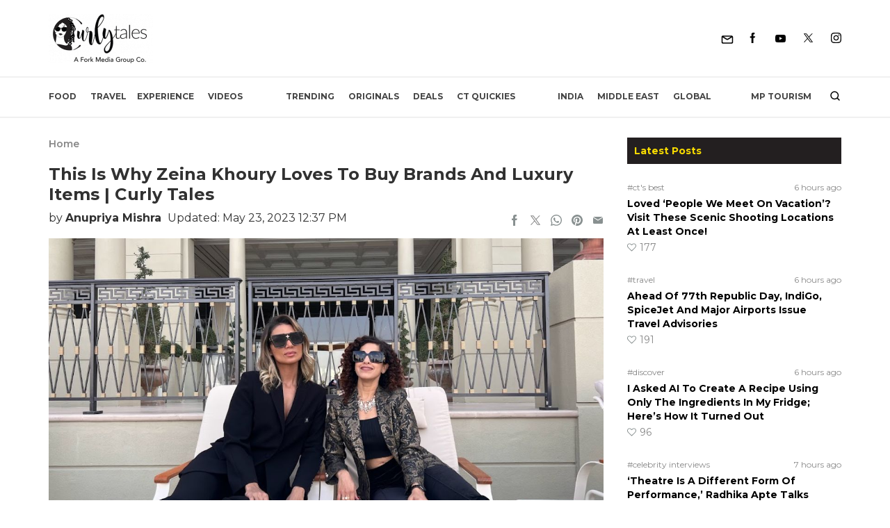

--- FILE ---
content_type: text/html; charset=UTF-8
request_url: https://curlytales.com/this-is-why-zeina-khoury-loves-to-buy-brands-and-luxury-items-curly-tales/
body_size: 56738
content:
<!doctype html>
<html lang="en-US">
<head><meta charset="UTF-8" /><script>if(navigator.userAgent.match(/MSIE|Internet Explorer/i)||navigator.userAgent.match(/Trident\/7\..*?rv:11/i)){var href=document.location.href;if(!href.match(/[?&]nowprocket/)){if(href.indexOf("?")==-1){if(href.indexOf("#")==-1){document.location.href=href+"?nowprocket=1"}else{document.location.href=href.replace("#","?nowprocket=1#")}}else{if(href.indexOf("#")==-1){document.location.href=href+"&nowprocket=1"}else{document.location.href=href.replace("#","&nowprocket=1#")}}}}</script><script>(()=>{class RocketLazyLoadScripts{constructor(){this.v="2.0.4",this.userEvents=["keydown","keyup","mousedown","mouseup","mousemove","mouseover","mouseout","touchmove","touchstart","touchend","touchcancel","wheel","click","dblclick","input"],this.attributeEvents=["onblur","onclick","oncontextmenu","ondblclick","onfocus","onmousedown","onmouseenter","onmouseleave","onmousemove","onmouseout","onmouseover","onmouseup","onmousewheel","onscroll","onsubmit"]}async t(){this.i(),this.o(),/iP(ad|hone)/.test(navigator.userAgent)&&this.h(),this.u(),this.l(this),this.m(),this.k(this),this.p(this),this._(),await Promise.all([this.R(),this.L()]),this.lastBreath=Date.now(),this.S(this),this.P(),this.D(),this.O(),this.M(),await this.C(this.delayedScripts.normal),await this.C(this.delayedScripts.defer),await this.C(this.delayedScripts.async),await this.T(),await this.F(),await this.j(),await this.A(),window.dispatchEvent(new Event("rocket-allScriptsLoaded")),this.everythingLoaded=!0,this.lastTouchEnd&&await new Promise(t=>setTimeout(t,500-Date.now()+this.lastTouchEnd)),this.I(),this.H(),this.U(),this.W()}i(){this.CSPIssue=sessionStorage.getItem("rocketCSPIssue"),document.addEventListener("securitypolicyviolation",t=>{this.CSPIssue||"script-src-elem"!==t.violatedDirective||"data"!==t.blockedURI||(this.CSPIssue=!0,sessionStorage.setItem("rocketCSPIssue",!0))},{isRocket:!0})}o(){window.addEventListener("pageshow",t=>{this.persisted=t.persisted,this.realWindowLoadedFired=!0},{isRocket:!0}),window.addEventListener("pagehide",()=>{this.onFirstUserAction=null},{isRocket:!0})}h(){let t;function e(e){t=e}window.addEventListener("touchstart",e,{isRocket:!0}),window.addEventListener("touchend",function i(o){o.changedTouches[0]&&t.changedTouches[0]&&Math.abs(o.changedTouches[0].pageX-t.changedTouches[0].pageX)<10&&Math.abs(o.changedTouches[0].pageY-t.changedTouches[0].pageY)<10&&o.timeStamp-t.timeStamp<200&&(window.removeEventListener("touchstart",e,{isRocket:!0}),window.removeEventListener("touchend",i,{isRocket:!0}),"INPUT"===o.target.tagName&&"text"===o.target.type||(o.target.dispatchEvent(new TouchEvent("touchend",{target:o.target,bubbles:!0})),o.target.dispatchEvent(new MouseEvent("mouseover",{target:o.target,bubbles:!0})),o.target.dispatchEvent(new PointerEvent("click",{target:o.target,bubbles:!0,cancelable:!0,detail:1,clientX:o.changedTouches[0].clientX,clientY:o.changedTouches[0].clientY})),event.preventDefault()))},{isRocket:!0})}q(t){this.userActionTriggered||("mousemove"!==t.type||this.firstMousemoveIgnored?"keyup"===t.type||"mouseover"===t.type||"mouseout"===t.type||(this.userActionTriggered=!0,this.onFirstUserAction&&this.onFirstUserAction()):this.firstMousemoveIgnored=!0),"click"===t.type&&t.preventDefault(),t.stopPropagation(),t.stopImmediatePropagation(),"touchstart"===this.lastEvent&&"touchend"===t.type&&(this.lastTouchEnd=Date.now()),"click"===t.type&&(this.lastTouchEnd=0),this.lastEvent=t.type,t.composedPath&&t.composedPath()[0].getRootNode()instanceof ShadowRoot&&(t.rocketTarget=t.composedPath()[0]),this.savedUserEvents.push(t)}u(){this.savedUserEvents=[],this.userEventHandler=this.q.bind(this),this.userEvents.forEach(t=>window.addEventListener(t,this.userEventHandler,{passive:!1,isRocket:!0})),document.addEventListener("visibilitychange",this.userEventHandler,{isRocket:!0})}U(){this.userEvents.forEach(t=>window.removeEventListener(t,this.userEventHandler,{passive:!1,isRocket:!0})),document.removeEventListener("visibilitychange",this.userEventHandler,{isRocket:!0}),this.savedUserEvents.forEach(t=>{(t.rocketTarget||t.target).dispatchEvent(new window[t.constructor.name](t.type,t))})}m(){const t="return false",e=Array.from(this.attributeEvents,t=>"data-rocket-"+t),i="["+this.attributeEvents.join("],[")+"]",o="[data-rocket-"+this.attributeEvents.join("],[data-rocket-")+"]",s=(e,i,o)=>{o&&o!==t&&(e.setAttribute("data-rocket-"+i,o),e["rocket"+i]=new Function("event",o),e.setAttribute(i,t))};new MutationObserver(t=>{for(const n of t)"attributes"===n.type&&(n.attributeName.startsWith("data-rocket-")||this.everythingLoaded?n.attributeName.startsWith("data-rocket-")&&this.everythingLoaded&&this.N(n.target,n.attributeName.substring(12)):s(n.target,n.attributeName,n.target.getAttribute(n.attributeName))),"childList"===n.type&&n.addedNodes.forEach(t=>{if(t.nodeType===Node.ELEMENT_NODE)if(this.everythingLoaded)for(const i of[t,...t.querySelectorAll(o)])for(const t of i.getAttributeNames())e.includes(t)&&this.N(i,t.substring(12));else for(const e of[t,...t.querySelectorAll(i)])for(const t of e.getAttributeNames())this.attributeEvents.includes(t)&&s(e,t,e.getAttribute(t))})}).observe(document,{subtree:!0,childList:!0,attributeFilter:[...this.attributeEvents,...e]})}I(){this.attributeEvents.forEach(t=>{document.querySelectorAll("[data-rocket-"+t+"]").forEach(e=>{this.N(e,t)})})}N(t,e){const i=t.getAttribute("data-rocket-"+e);i&&(t.setAttribute(e,i),t.removeAttribute("data-rocket-"+e))}k(t){Object.defineProperty(HTMLElement.prototype,"onclick",{get(){return this.rocketonclick||null},set(e){this.rocketonclick=e,this.setAttribute(t.everythingLoaded?"onclick":"data-rocket-onclick","this.rocketonclick(event)")}})}S(t){function e(e,i){let o=e[i];e[i]=null,Object.defineProperty(e,i,{get:()=>o,set(s){t.everythingLoaded?o=s:e["rocket"+i]=o=s}})}e(document,"onreadystatechange"),e(window,"onload"),e(window,"onpageshow");try{Object.defineProperty(document,"readyState",{get:()=>t.rocketReadyState,set(e){t.rocketReadyState=e},configurable:!0}),document.readyState="loading"}catch(t){console.log("WPRocket DJE readyState conflict, bypassing")}}l(t){this.originalAddEventListener=EventTarget.prototype.addEventListener,this.originalRemoveEventListener=EventTarget.prototype.removeEventListener,this.savedEventListeners=[],EventTarget.prototype.addEventListener=function(e,i,o){o&&o.isRocket||!t.B(e,this)&&!t.userEvents.includes(e)||t.B(e,this)&&!t.userActionTriggered||e.startsWith("rocket-")||t.everythingLoaded?t.originalAddEventListener.call(this,e,i,o):(t.savedEventListeners.push({target:this,remove:!1,type:e,func:i,options:o}),"mouseenter"!==e&&"mouseleave"!==e||t.originalAddEventListener.call(this,e,t.savedUserEvents.push,o))},EventTarget.prototype.removeEventListener=function(e,i,o){o&&o.isRocket||!t.B(e,this)&&!t.userEvents.includes(e)||t.B(e,this)&&!t.userActionTriggered||e.startsWith("rocket-")||t.everythingLoaded?t.originalRemoveEventListener.call(this,e,i,o):t.savedEventListeners.push({target:this,remove:!0,type:e,func:i,options:o})}}J(t,e){this.savedEventListeners=this.savedEventListeners.filter(i=>{let o=i.type,s=i.target||window;return e!==o||t!==s||(this.B(o,s)&&(i.type="rocket-"+o),this.$(i),!1)})}H(){EventTarget.prototype.addEventListener=this.originalAddEventListener,EventTarget.prototype.removeEventListener=this.originalRemoveEventListener,this.savedEventListeners.forEach(t=>this.$(t))}$(t){t.remove?this.originalRemoveEventListener.call(t.target,t.type,t.func,t.options):this.originalAddEventListener.call(t.target,t.type,t.func,t.options)}p(t){let e;function i(e){return t.everythingLoaded?e:e.split(" ").map(t=>"load"===t||t.startsWith("load.")?"rocket-jquery-load":t).join(" ")}function o(o){function s(e){const s=o.fn[e];o.fn[e]=o.fn.init.prototype[e]=function(){return this[0]===window&&t.userActionTriggered&&("string"==typeof arguments[0]||arguments[0]instanceof String?arguments[0]=i(arguments[0]):"object"==typeof arguments[0]&&Object.keys(arguments[0]).forEach(t=>{const e=arguments[0][t];delete arguments[0][t],arguments[0][i(t)]=e})),s.apply(this,arguments),this}}if(o&&o.fn&&!t.allJQueries.includes(o)){const e={DOMContentLoaded:[],"rocket-DOMContentLoaded":[]};for(const t in e)document.addEventListener(t,()=>{e[t].forEach(t=>t())},{isRocket:!0});o.fn.ready=o.fn.init.prototype.ready=function(i){function s(){parseInt(o.fn.jquery)>2?setTimeout(()=>i.bind(document)(o)):i.bind(document)(o)}return"function"==typeof i&&(t.realDomReadyFired?!t.userActionTriggered||t.fauxDomReadyFired?s():e["rocket-DOMContentLoaded"].push(s):e.DOMContentLoaded.push(s)),o([])},s("on"),s("one"),s("off"),t.allJQueries.push(o)}e=o}t.allJQueries=[],o(window.jQuery),Object.defineProperty(window,"jQuery",{get:()=>e,set(t){o(t)}})}P(){const t=new Map;document.write=document.writeln=function(e){const i=document.currentScript,o=document.createRange(),s=i.parentElement;let n=t.get(i);void 0===n&&(n=i.nextSibling,t.set(i,n));const c=document.createDocumentFragment();o.setStart(c,0),c.appendChild(o.createContextualFragment(e)),s.insertBefore(c,n)}}async R(){return new Promise(t=>{this.userActionTriggered?t():this.onFirstUserAction=t})}async L(){return new Promise(t=>{document.addEventListener("DOMContentLoaded",()=>{this.realDomReadyFired=!0,t()},{isRocket:!0})})}async j(){return this.realWindowLoadedFired?Promise.resolve():new Promise(t=>{window.addEventListener("load",t,{isRocket:!0})})}M(){this.pendingScripts=[];this.scriptsMutationObserver=new MutationObserver(t=>{for(const e of t)e.addedNodes.forEach(t=>{"SCRIPT"!==t.tagName||t.noModule||t.isWPRocket||this.pendingScripts.push({script:t,promise:new Promise(e=>{const i=()=>{const i=this.pendingScripts.findIndex(e=>e.script===t);i>=0&&this.pendingScripts.splice(i,1),e()};t.addEventListener("load",i,{isRocket:!0}),t.addEventListener("error",i,{isRocket:!0}),setTimeout(i,1e3)})})})}),this.scriptsMutationObserver.observe(document,{childList:!0,subtree:!0})}async F(){await this.X(),this.pendingScripts.length?(await this.pendingScripts[0].promise,await this.F()):this.scriptsMutationObserver.disconnect()}D(){this.delayedScripts={normal:[],async:[],defer:[]},document.querySelectorAll("script[type$=rocketlazyloadscript]").forEach(t=>{t.hasAttribute("data-rocket-src")?t.hasAttribute("async")&&!1!==t.async?this.delayedScripts.async.push(t):t.hasAttribute("defer")&&!1!==t.defer||"module"===t.getAttribute("data-rocket-type")?this.delayedScripts.defer.push(t):this.delayedScripts.normal.push(t):this.delayedScripts.normal.push(t)})}async _(){await this.L();let t=[];document.querySelectorAll("script[type$=rocketlazyloadscript][data-rocket-src]").forEach(e=>{let i=e.getAttribute("data-rocket-src");if(i&&!i.startsWith("data:")){i.startsWith("//")&&(i=location.protocol+i);try{const o=new URL(i).origin;o!==location.origin&&t.push({src:o,crossOrigin:e.crossOrigin||"module"===e.getAttribute("data-rocket-type")})}catch(t){}}}),t=[...new Map(t.map(t=>[JSON.stringify(t),t])).values()],this.Y(t,"preconnect")}async G(t){if(await this.K(),!0!==t.noModule||!("noModule"in HTMLScriptElement.prototype))return new Promise(e=>{let i;function o(){(i||t).setAttribute("data-rocket-status","executed"),e()}try{if(navigator.userAgent.includes("Firefox/")||""===navigator.vendor||this.CSPIssue)i=document.createElement("script"),[...t.attributes].forEach(t=>{let e=t.nodeName;"type"!==e&&("data-rocket-type"===e&&(e="type"),"data-rocket-src"===e&&(e="src"),i.setAttribute(e,t.nodeValue))}),t.text&&(i.text=t.text),t.nonce&&(i.nonce=t.nonce),i.hasAttribute("src")?(i.addEventListener("load",o,{isRocket:!0}),i.addEventListener("error",()=>{i.setAttribute("data-rocket-status","failed-network"),e()},{isRocket:!0}),setTimeout(()=>{i.isConnected||e()},1)):(i.text=t.text,o()),i.isWPRocket=!0,t.parentNode.replaceChild(i,t);else{const i=t.getAttribute("data-rocket-type"),s=t.getAttribute("data-rocket-src");i?(t.type=i,t.removeAttribute("data-rocket-type")):t.removeAttribute("type"),t.addEventListener("load",o,{isRocket:!0}),t.addEventListener("error",i=>{this.CSPIssue&&i.target.src.startsWith("data:")?(console.log("WPRocket: CSP fallback activated"),t.removeAttribute("src"),this.G(t).then(e)):(t.setAttribute("data-rocket-status","failed-network"),e())},{isRocket:!0}),s?(t.fetchPriority="high",t.removeAttribute("data-rocket-src"),t.src=s):t.src="data:text/javascript;base64,"+window.btoa(unescape(encodeURIComponent(t.text)))}}catch(i){t.setAttribute("data-rocket-status","failed-transform"),e()}});t.setAttribute("data-rocket-status","skipped")}async C(t){const e=t.shift();return e?(e.isConnected&&await this.G(e),this.C(t)):Promise.resolve()}O(){this.Y([...this.delayedScripts.normal,...this.delayedScripts.defer,...this.delayedScripts.async],"preload")}Y(t,e){this.trash=this.trash||[];let i=!0;var o=document.createDocumentFragment();t.forEach(t=>{const s=t.getAttribute&&t.getAttribute("data-rocket-src")||t.src;if(s&&!s.startsWith("data:")){const n=document.createElement("link");n.href=s,n.rel=e,"preconnect"!==e&&(n.as="script",n.fetchPriority=i?"high":"low"),t.getAttribute&&"module"===t.getAttribute("data-rocket-type")&&(n.crossOrigin=!0),t.crossOrigin&&(n.crossOrigin=t.crossOrigin),t.integrity&&(n.integrity=t.integrity),t.nonce&&(n.nonce=t.nonce),o.appendChild(n),this.trash.push(n),i=!1}}),document.head.appendChild(o)}W(){this.trash.forEach(t=>t.remove())}async T(){try{document.readyState="interactive"}catch(t){}this.fauxDomReadyFired=!0;try{await this.K(),this.J(document,"readystatechange"),document.dispatchEvent(new Event("rocket-readystatechange")),await this.K(),document.rocketonreadystatechange&&document.rocketonreadystatechange(),await this.K(),this.J(document,"DOMContentLoaded"),document.dispatchEvent(new Event("rocket-DOMContentLoaded")),await this.K(),this.J(window,"DOMContentLoaded"),window.dispatchEvent(new Event("rocket-DOMContentLoaded"))}catch(t){console.error(t)}}async A(){try{document.readyState="complete"}catch(t){}try{await this.K(),this.J(document,"readystatechange"),document.dispatchEvent(new Event("rocket-readystatechange")),await this.K(),document.rocketonreadystatechange&&document.rocketonreadystatechange(),await this.K(),this.J(window,"load"),window.dispatchEvent(new Event("rocket-load")),await this.K(),window.rocketonload&&window.rocketonload(),await this.K(),this.allJQueries.forEach(t=>t(window).trigger("rocket-jquery-load")),await this.K(),this.J(window,"pageshow");const t=new Event("rocket-pageshow");t.persisted=this.persisted,window.dispatchEvent(t),await this.K(),window.rocketonpageshow&&window.rocketonpageshow({persisted:this.persisted})}catch(t){console.error(t)}}async K(){Date.now()-this.lastBreath>45&&(await this.X(),this.lastBreath=Date.now())}async X(){return document.hidden?new Promise(t=>setTimeout(t)):new Promise(t=>requestAnimationFrame(t))}B(t,e){return e===document&&"readystatechange"===t||(e===document&&"DOMContentLoaded"===t||(e===window&&"DOMContentLoaded"===t||(e===window&&"load"===t||e===window&&"pageshow"===t)))}static run(){(new RocketLazyLoadScripts).t()}}RocketLazyLoadScripts.run()})();</script>
	
	<meta name="viewport" content="width=device-width, initial-scale=1" />
  <meta http-equiv="X-UA-Compatible" content="IE=edge">

  <link rel="alternate" type="application/rss+xml" title="Curly Tales RSS Feed"
          href="https://curlytales.com/feed/"/>
    <link rel="alternate" type="application/atom+xml" title="Curly Tales Atom Feed"
          href="https://curlytales.com/feed/atom/"/>
    <link rel="manifest" href="https://curlytales.com/manifest.json" />
                <!-- <link href="https://www.instagram.com/embed.js" rel="preload" as="script">
          <link href="https://platform.twitter.com/widgets.js" rel="preload" as="script"> -->
        
  <!-- OG image fix -->
	<meta property="og:image" content="https://curlytales.com/wp-content/uploads/2023/02/Untitled-design-2023-02-27T211304.393.jpg" /><meta name="twitter:image" content="https://curlytales.com/wp-content/uploads/2023/02/Untitled-design-2023-02-27T211304.393.jpg" /><meta property="og:image:width" content="1200" /><meta property="og:image:height" content="630" />
  <!-- <link rel="preload" href="https://securepubads.g.doubleclick.net/tag/js/gpt.js" as="script"> -->
  <script type="rocketlazyloadscript" async="async" data-rocket-src="https://securepubads.g.doubleclick.net/tag/js/gpt.js"></script>
  <!-- <script type="rocketlazyloadscript" async data-rocket-src="https://cdn.contextads.live/exchanges/prebid.js"></script> -->

  <!-- Global site tag (gtag.js) - Google Analytics -->
    <script type="rocketlazyloadscript" async defer data-rocket-src='https://www.googletagmanager.com/gtag/js?id=UA-53593477-6'></script>
    <script type="rocketlazyloadscript">
      window.dataLayer = window.dataLayer || [];
      function gtag(){dataLayer.push(arguments);}
      gtag('js', new Date());
      // console.log('Gtag Initialize');	
      gtag('config', 'UA-53593477-6');
    </script>



    <!-- Global site tag (gtag.js) -GA4 Analytics tag -->
  <script type="rocketlazyloadscript" async data-rocket-src='https://www.googletagmanager.com/gtag/js?id=G-GLH3FL3RXY'></script>
  <script type="rocketlazyloadscript">
      window.dataLayer = window.dataLayer || [];
      function gtag(){dataLayer.push(arguments);}
      gtag('js', new Date());
      gtag('config', 'G-GLH3FL3RXY');
  </script>
  <!-- Matomo -->
  <script type="rocketlazyloadscript">
    var _paq = window._paq = window._paq || [];
    /* tracker methods like "setCustomDimension" should be called before "trackPageView" */
    _paq.push(['trackPageView']);
    _paq.push(['enableLinkTracking']);
    (function() {
      var u="//matolytics.spid.io/";
      _paq.push(['setTrackerUrl', u+'matomo.php']);
      _paq.push(['setSiteId', '2']);
      var d=document, g=d.createElement('script'), s=d.getElementsByTagName('script')[0];
      g.async=true; g.src=u+'matomo.js'; s.parentNode.insertBefore(g,s);
    })();
  </script>
  <!-- End Matomo Code -->

  <!-- Clarity tracking code for https://curlytales.com/ -->
  <script type="rocketlazyloadscript">    
    (function(c,l,a,r,i,t,y){        
      c[a]=c[a]||function(){(c[a].q=c[a].q||[]).push(arguments)};        
      t=l.createElement(r);t.async=1;t.src="https://www.clarity.ms/tag/"+i+"?ref=bwt";        
      y=l.getElementsByTagName(r)[0];y.parentNode.insertBefore(t,y);    
      })
    (window, document, "clarity", "script", "niwe3obfuh");
  </script>

	<meta name='robots' content='index, follow, max-snippet:-1, max-image-preview:large, max-video-preview:-1' />
	<style>img:is([sizes="auto" i], [sizes^="auto," i]) { contain-intrinsic-size: 3000px 1500px }</style>
	<link rel="canonical" href="https://curlytales.com/this-is-why-zeina-khoury-loves-to-buy-brands-and-luxury-items-curly-tales/" class="yoast-seo-meta-tag" />

	<!-- This site is optimized with the Yoast SEO Premium plugin v23.6 (Yoast SEO v26.4) - https://yoast.com/wordpress/plugins/seo/ -->
	<title>This Is Why Zeina Khoury Loves To Buy Brands And Luxury Items | Curly Tales</title>
	<meta name="description" content="During her interview with Kamiya Jani, Zeina Khaoury admitted that she loves to buy brands and luxury items." />
	<meta property="og:locale" content="en_US" />
	<meta property="og:type" content="article" />
	<meta property="og:title" content="This Is Why Zeina Khoury Loves To Buy Brands And Luxury Items | Curly Tales" />
	<meta property="og:description" content="During her interview with Kamiya Jani, Zeina Khaoury admitted that she loves to buy brands and luxury items." />
	<meta property="og:url" content="https://curlytales.com/this-is-why-zeina-khoury-loves-to-buy-brands-and-luxury-items-curly-tales/" />
	<meta property="og:site_name" content="Curly Tales" />
	<meta property="article:publisher" content="https://www.facebook.com/curlytales/" />
	<meta property="og:image" content="https://curlytales.com/wp-content/uploads/2023/02/Untitled-design-2023-02-27T211304.393.jpg" />
	<meta property="og:image:width" content="1200" />
	<meta property="og:image:height" content="675" />
	<meta property="og:image:type" content="image/jpeg" />
	<meta name="author" content="Anupriya Mishra" />
	<meta name="twitter:card" content="summary_large_image" />
	<meta name="twitter:creator" content="@CurlyTalesIndia" />
	<meta name="twitter:site" content="@CurlyTalesIndia" />
	<meta name="twitter:label1" content="Written by" />
	<meta name="twitter:data1" content="Anupriya Mishra" />
	<meta name="twitter:label2" content="Est. reading time" />
	<meta name="twitter:data2" content="2 minutes" />
	<!-- / Yoast SEO Premium plugin. -->


<meta property="article:published_time" content="2023-03-20T19:01:06+05:30" class="yoast-seo-meta-tag" />
<meta property="article:modified_time" content="2023-05-23T12:37:02+05:30" class="yoast-seo-meta-tag" />
<link rel="amphtml" href="https://curlytales.com/this-is-why-zeina-khoury-loves-to-buy-brands-and-luxury-items-curly-tales/amp/" /><meta name="generator" content="AMP for WP 1.1.9"/>
<link rel="alternate" type="application/rss+xml" title="Curly Tales &raquo; Feed" href="https://curlytales.com/feed/" />
<link rel="alternate" type="application/rss+xml" title="Curly Tales &raquo; Comments Feed" href="https://curlytales.com/comments/feed/" />
<link rel="alternate" type="application/rss+xml" title="Curly Tales &raquo; This Is Why Zeina Khoury Loves To Buy Brands And Luxury Items | Curly Tales Comments Feed" href="https://curlytales.com/this-is-why-zeina-khoury-loves-to-buy-brands-and-luxury-items-curly-tales/feed/" />
<link rel="alternate" type="application/rss+xml" title="Curly Tales &raquo; Stories Feed" href="https://curlytales.com/web-stories/feed/"><link rel='stylesheet' id='gn-frontend-gnfollow-style-css' href='https://curlytales.com/wp-content/plugins/gn-publisher/assets/css/gn-frontend-gnfollow.min.css?ver=1.5.24' media='all' />
<link data-minify="1" rel='stylesheet' id='brands-styles-css' href='https://curlytales.com/wp-content/cache/min/1/wp-content/plugins/woocommerce/assets/css/brands.css?ver=1766732620' media='all' />
<script src="https://curlytales.com/wp-includes/js/jquery/jquery.min.js?ver=3.7.1" id="jquery-core-js"></script>
<script src="https://curlytales.com/wp-includes/js/jquery/jquery-migrate.min.js?ver=3.4.1" id="jquery-migrate-js"></script>

<link rel="alternate" type="application/rss+xml" title="Podcast RSS feed" href="https://curlytales.com/feed/podcast" />

<!-- Google site verification - Google for WooCommerce -->
<meta name="google-site-verification" content="cx-AwbCfRzorWw55nXeeCNx40N21O2L35UmOysfSSKo" />
<style type="text/css">.container,.container-fluid,.container-sm,.container-md,.container-lg,.container-xl{width:100%;margin-right:auto;margin-left:auto;}a{cursor:pointer;}@media (min-width:570px){.container,.container-sm,.container-md{max-width:540px;}}@media (min-width:768px){.container,.container-sm,.container-md{max-width:720px;}}@media (min-width:992px){.container,.container-sm,.container-md,.container-lg{max-width:960px;}}@media (min-width:1200px){.container,.container-sm,.container-md,.container-lg,.container-xl{max-width:1140px;}}/* cyrillic-ext */@font-face{font-family:'Montserrat';font-style:italic;font-weight:300;font-display:swap;src:url(https://fonts.gstatic.com/s/montserrat/v25/JTUQjIg1_i6t8kCHKm459WxRxC7m0dR9pBOi.woff2) format('woff2');unicode-range:U+0460-052F,U+1C80-1C88,U+20B4,U+2DE0-2DFF,U+A640-A69F,U+FE2E-FE2F;}/* cyrillic */@font-face{font-family:'Montserrat';font-style:italic;font-weight:300;font-display:swap;src:url(https://fonts.gstatic.com/s/montserrat/v25/JTUQjIg1_i6t8kCHKm459WxRzS7m0dR9pBOi.woff2) format('woff2');unicode-range:U+0301,U+0400-045F,U+0490-0491,U+04B0-04B1,U+2116;}/* vietnamese */@font-face{font-family:'Montserrat';font-style:italic;font-weight:300;font-display:swap;src:url(https://fonts.gstatic.com/s/montserrat/v25/JTUQjIg1_i6t8kCHKm459WxRxi7m0dR9pBOi.woff2) format('woff2');unicode-range:U+0102-0103,U+0110-0111,U+0128-0129,U+0168-0169,U+01A0-01A1,U+01AF-01B0,U+0300-0301,U+0303-0304,U+0308-0309,U+0323,U+0329,U+1EA0-1EF9,U+20AB;}/* latin-ext */@font-face{font-family:'Montserrat';font-style:italic;font-weight:300;font-display:swap;src:url(https://fonts.gstatic.com/s/montserrat/v25/JTUQjIg1_i6t8kCHKm459WxRxy7m0dR9pBOi.woff2) format('woff2');unicode-range:U+0100-02AF,U+0304,U+0308,U+0329,U+1E00-1E9F,U+1EF2-1EFF,U+2020,U+20A0-20AB,U+20AD-20CF,U+2113,U+2C60-2C7F,U+A720-A7FF;}/* latin */@font-face{font-family:'Montserrat';font-style:italic;font-weight:300;font-display:swap;src:url(https://fonts.gstatic.com/s/montserrat/v25/JTUQjIg1_i6t8kCHKm459WxRyS7m0dR9pA.woff2) format('woff2');unicode-range:U+0000-00FF,U+0131,U+0152-0153,U+02BB-02BC,U+02C6,U+02DA,U+02DC,U+0304,U+0308,U+0329,U+2000-206F,U+2074,U+20AC,U+2122,U+2191,U+2193,U+2212,U+2215,U+FEFF,U+FFFD;}/* cyrillic-ext */@font-face{font-family:'Montserrat';font-style:italic;font-weight:400;font-display:swap;src:url(https://fonts.gstatic.com/s/montserrat/v25/JTUQjIg1_i6t8kCHKm459WxRxC7m0dR9pBOi.woff2) format('woff2');unicode-range:U+0460-052F,U+1C80-1C88,U+20B4,U+2DE0-2DFF,U+A640-A69F,U+FE2E-FE2F;}/* cyrillic */@font-face{font-family:'Montserrat';font-style:italic;font-weight:400;font-display:swap;src:url(https://fonts.gstatic.com/s/montserrat/v25/JTUQjIg1_i6t8kCHKm459WxRzS7m0dR9pBOi.woff2) format('woff2');unicode-range:U+0301,U+0400-045F,U+0490-0491,U+04B0-04B1,U+2116;}/* vietnamese */@font-face{font-family:'Montserrat';font-style:italic;font-weight:400;font-display:swap;src:url(https://fonts.gstatic.com/s/montserrat/v25/JTUQjIg1_i6t8kCHKm459WxRxi7m0dR9pBOi.woff2) format('woff2');unicode-range:U+0102-0103,U+0110-0111,U+0128-0129,U+0168-0169,U+01A0-01A1,U+01AF-01B0,U+0300-0301,U+0303-0304,U+0308-0309,U+0323,U+0329,U+1EA0-1EF9,U+20AB;}/* latin-ext */@font-face{font-family:'Montserrat';font-style:italic;font-weight:400;font-display:swap;src:url(https://fonts.gstatic.com/s/montserrat/v25/JTUQjIg1_i6t8kCHKm459WxRxy7m0dR9pBOi.woff2) format('woff2');unicode-range:U+0100-02AF,U+0304,U+0308,U+0329,U+1E00-1E9F,U+1EF2-1EFF,U+2020,U+20A0-20AB,U+20AD-20CF,U+2113,U+2C60-2C7F,U+A720-A7FF;}/* latin */@font-face{font-family:'Montserrat';font-style:italic;font-weight:400;font-display:swap;src:url(https://fonts.gstatic.com/s/montserrat/v25/JTUQjIg1_i6t8kCHKm459WxRyS7m0dR9pA.woff2) format('woff2');unicode-range:U+0000-00FF,U+0131,U+0152-0153,U+02BB-02BC,U+02C6,U+02DA,U+02DC,U+0304,U+0308,U+0329,U+2000-206F,U+2074,U+20AC,U+2122,U+2191,U+2193,U+2212,U+2215,U+FEFF,U+FFFD;}/* cyrillic-ext */@font-face{font-family:'Montserrat';font-style:italic;font-weight:500;font-display:swap;src:url(https://fonts.gstatic.com/s/montserrat/v25/JTUQjIg1_i6t8kCHKm459WxRxC7m0dR9pBOi.woff2) format('woff2');unicode-range:U+0460-052F,U+1C80-1C88,U+20B4,U+2DE0-2DFF,U+A640-A69F,U+FE2E-FE2F;}/* cyrillic */@font-face{font-family:'Montserrat';font-style:italic;font-weight:500;font-display:swap;src:url(https://fonts.gstatic.com/s/montserrat/v25/JTUQjIg1_i6t8kCHKm459WxRzS7m0dR9pBOi.woff2) format('woff2');unicode-range:U+0301,U+0400-045F,U+0490-0491,U+04B0-04B1,U+2116;}/* vietnamese */@font-face{font-family:'Montserrat';font-style:italic;font-weight:500;font-display:swap;src:url(https://fonts.gstatic.com/s/montserrat/v25/JTUQjIg1_i6t8kCHKm459WxRxi7m0dR9pBOi.woff2) format('woff2');unicode-range:U+0102-0103,U+0110-0111,U+0128-0129,U+0168-0169,U+01A0-01A1,U+01AF-01B0,U+0300-0301,U+0303-0304,U+0308-0309,U+0323,U+0329,U+1EA0-1EF9,U+20AB;}/* latin-ext */@font-face{font-family:'Montserrat';font-style:italic;font-weight:500;font-display:swap;src:url(https://fonts.gstatic.com/s/montserrat/v25/JTUQjIg1_i6t8kCHKm459WxRxy7m0dR9pBOi.woff2) format('woff2');unicode-range:U+0100-02AF,U+0304,U+0308,U+0329,U+1E00-1E9F,U+1EF2-1EFF,U+2020,U+20A0-20AB,U+20AD-20CF,U+2113,U+2C60-2C7F,U+A720-A7FF;}/* latin */@font-face{font-family:'Montserrat';font-style:italic;font-weight:500;font-display:swap;src:url(https://fonts.gstatic.com/s/montserrat/v25/JTUQjIg1_i6t8kCHKm459WxRyS7m0dR9pA.woff2) format('woff2');unicode-range:U+0000-00FF,U+0131,U+0152-0153,U+02BB-02BC,U+02C6,U+02DA,U+02DC,U+0304,U+0308,U+0329,U+2000-206F,U+2074,U+20AC,U+2122,U+2191,U+2193,U+2212,U+2215,U+FEFF,U+FFFD;}/* cyrillic-ext */@font-face{font-family:'Montserrat';font-style:italic;font-weight:600;font-display:swap;src:url(https://fonts.gstatic.com/s/montserrat/v25/JTUQjIg1_i6t8kCHKm459WxRxC7m0dR9pBOi.woff2) format('woff2');unicode-range:U+0460-052F,U+1C80-1C88,U+20B4,U+2DE0-2DFF,U+A640-A69F,U+FE2E-FE2F;}/* cyrillic */@font-face{font-family:'Montserrat';font-style:italic;font-weight:600;font-display:swap;src:url(https://fonts.gstatic.com/s/montserrat/v25/JTUQjIg1_i6t8kCHKm459WxRzS7m0dR9pBOi.woff2) format('woff2');unicode-range:U+0301,U+0400-045F,U+0490-0491,U+04B0-04B1,U+2116;}/* vietnamese */@font-face{font-family:'Montserrat';font-style:italic;font-weight:600;font-display:swap;src:url(https://fonts.gstatic.com/s/montserrat/v25/JTUQjIg1_i6t8kCHKm459WxRxi7m0dR9pBOi.woff2) format('woff2');unicode-range:U+0102-0103,U+0110-0111,U+0128-0129,U+0168-0169,U+01A0-01A1,U+01AF-01B0,U+0300-0301,U+0303-0304,U+0308-0309,U+0323,U+0329,U+1EA0-1EF9,U+20AB;}/* latin-ext */@font-face{font-family:'Montserrat';font-style:italic;font-weight:600;font-display:swap;src:url(https://fonts.gstatic.com/s/montserrat/v25/JTUQjIg1_i6t8kCHKm459WxRxy7m0dR9pBOi.woff2) format('woff2');unicode-range:U+0100-02AF,U+0304,U+0308,U+0329,U+1E00-1E9F,U+1EF2-1EFF,U+2020,U+20A0-20AB,U+20AD-20CF,U+2113,U+2C60-2C7F,U+A720-A7FF;}/* latin */@font-face{font-family:'Montserrat';font-style:italic;font-weight:600;font-display:swap;src:url(https://fonts.gstatic.com/s/montserrat/v25/JTUQjIg1_i6t8kCHKm459WxRyS7m0dR9pA.woff2) format('woff2');unicode-range:U+0000-00FF,U+0131,U+0152-0153,U+02BB-02BC,U+02C6,U+02DA,U+02DC,U+0304,U+0308,U+0329,U+2000-206F,U+2074,U+20AC,U+2122,U+2191,U+2193,U+2212,U+2215,U+FEFF,U+FFFD;}/* cyrillic-ext */@font-face{font-family:'Montserrat';font-style:italic;font-weight:700;font-display:swap;src:url(https://fonts.gstatic.com/s/montserrat/v25/JTUQjIg1_i6t8kCHKm459WxRxC7m0dR9pBOi.woff2) format('woff2');unicode-range:U+0460-052F,U+1C80-1C88,U+20B4,U+2DE0-2DFF,U+A640-A69F,U+FE2E-FE2F;}/* cyrillic */@font-face{font-family:'Montserrat';font-style:italic;font-weight:700;font-display:swap;src:url(https://fonts.gstatic.com/s/montserrat/v25/JTUQjIg1_i6t8kCHKm459WxRzS7m0dR9pBOi.woff2) format('woff2');unicode-range:U+0301,U+0400-045F,U+0490-0491,U+04B0-04B1,U+2116;}/* vietnamese */@font-face{font-family:'Montserrat';font-style:italic;font-weight:700;font-display:swap;src:url(https://fonts.gstatic.com/s/montserrat/v25/JTUQjIg1_i6t8kCHKm459WxRxi7m0dR9pBOi.woff2) format('woff2');unicode-range:U+0102-0103,U+0110-0111,U+0128-0129,U+0168-0169,U+01A0-01A1,U+01AF-01B0,U+0300-0301,U+0303-0304,U+0308-0309,U+0323,U+0329,U+1EA0-1EF9,U+20AB;}/* latin-ext */@font-face{font-family:'Montserrat';font-style:italic;font-weight:700;font-display:swap;src:url(https://fonts.gstatic.com/s/montserrat/v25/JTUQjIg1_i6t8kCHKm459WxRxy7m0dR9pBOi.woff2) format('woff2');unicode-range:U+0100-02AF,U+0304,U+0308,U+0329,U+1E00-1E9F,U+1EF2-1EFF,U+2020,U+20A0-20AB,U+20AD-20CF,U+2113,U+2C60-2C7F,U+A720-A7FF;}/* latin */@font-face{font-family:'Montserrat';font-style:italic;font-weight:700;font-display:swap;src:url(https://fonts.gstatic.com/s/montserrat/v25/JTUQjIg1_i6t8kCHKm459WxRyS7m0dR9pA.woff2) format('woff2');unicode-range:U+0000-00FF,U+0131,U+0152-0153,U+02BB-02BC,U+02C6,U+02DA,U+02DC,U+0304,U+0308,U+0329,U+2000-206F,U+2074,U+20AC,U+2122,U+2191,U+2193,U+2212,U+2215,U+FEFF,U+FFFD;}/* cyrillic-ext */@font-face{font-family:'Montserrat';font-style:italic;font-weight:800;font-display:swap;src:url(https://fonts.gstatic.com/s/montserrat/v25/JTUQjIg1_i6t8kCHKm459WxRxC7m0dR9pBOi.woff2) format('woff2');unicode-range:U+0460-052F,U+1C80-1C88,U+20B4,U+2DE0-2DFF,U+A640-A69F,U+FE2E-FE2F;}/* cyrillic */@font-face{font-family:'Montserrat';font-style:italic;font-weight:800;font-display:swap;src:url(https://fonts.gstatic.com/s/montserrat/v25/JTUQjIg1_i6t8kCHKm459WxRzS7m0dR9pBOi.woff2) format('woff2');unicode-range:U+0301,U+0400-045F,U+0490-0491,U+04B0-04B1,U+2116;}/* vietnamese */@font-face{font-family:'Montserrat';font-style:italic;font-weight:800;font-display:swap;src:url(https://fonts.gstatic.com/s/montserrat/v25/JTUQjIg1_i6t8kCHKm459WxRxi7m0dR9pBOi.woff2) format('woff2');unicode-range:U+0102-0103,U+0110-0111,U+0128-0129,U+0168-0169,U+01A0-01A1,U+01AF-01B0,U+0300-0301,U+0303-0304,U+0308-0309,U+0323,U+0329,U+1EA0-1EF9,U+20AB;}/* latin-ext */@font-face{font-family:'Montserrat';font-style:italic;font-weight:800;font-display:swap;src:url(https://fonts.gstatic.com/s/montserrat/v25/JTUQjIg1_i6t8kCHKm459WxRxy7m0dR9pBOi.woff2) format('woff2');unicode-range:U+0100-02AF,U+0304,U+0308,U+0329,U+1E00-1E9F,U+1EF2-1EFF,U+2020,U+20A0-20AB,U+20AD-20CF,U+2113,U+2C60-2C7F,U+A720-A7FF;}/* latin */@font-face{font-family:'Montserrat';font-style:italic;font-weight:800;font-display:swap;src:url(https://fonts.gstatic.com/s/montserrat/v25/JTUQjIg1_i6t8kCHKm459WxRyS7m0dR9pA.woff2) format('woff2');unicode-range:U+0000-00FF,U+0131,U+0152-0153,U+02BB-02BC,U+02C6,U+02DA,U+02DC,U+0304,U+0308,U+0329,U+2000-206F,U+2074,U+20AC,U+2122,U+2191,U+2193,U+2212,U+2215,U+FEFF,U+FFFD;}/* cyrillic-ext */@font-face{font-family:'Montserrat';font-style:normal;font-weight:300;font-display:swap;src:url(https://fonts.gstatic.com/s/montserrat/v25/JTUSjIg1_i6t8kCHKm459WRhyyTh89ZNpQ.woff2) format('woff2');unicode-range:U+0460-052F,U+1C80-1C88,U+20B4,U+2DE0-2DFF,U+A640-A69F,U+FE2E-FE2F;}/* cyrillic */@font-face{font-family:'Montserrat';font-style:normal;font-weight:300;font-display:swap;src:url(https://fonts.gstatic.com/s/montserrat/v25/JTUSjIg1_i6t8kCHKm459W1hyyTh89ZNpQ.woff2) format('woff2');unicode-range:U+0301,U+0400-045F,U+0490-0491,U+04B0-04B1,U+2116;}/* vietnamese */@font-face{font-family:'Montserrat';font-style:normal;font-weight:300;font-display:swap;src:url(https://fonts.gstatic.com/s/montserrat/v25/JTUSjIg1_i6t8kCHKm459WZhyyTh89ZNpQ.woff2) format('woff2');unicode-range:U+0102-0103,U+0110-0111,U+0128-0129,U+0168-0169,U+01A0-01A1,U+01AF-01B0,U+0300-0301,U+0303-0304,U+0308-0309,U+0323,U+0329,U+1EA0-1EF9,U+20AB;}/* latin-ext */@font-face{font-family:'Montserrat';font-style:normal;font-weight:300;font-display:swap;src:url(https://fonts.gstatic.com/s/montserrat/v25/JTUSjIg1_i6t8kCHKm459WdhyyTh89ZNpQ.woff2) format('woff2');unicode-range:U+0100-02AF,U+0304,U+0308,U+0329,U+1E00-1E9F,U+1EF2-1EFF,U+2020,U+20A0-20AB,U+20AD-20CF,U+2113,U+2C60-2C7F,U+A720-A7FF;}/* latin */@font-face{font-family:'Montserrat';font-style:normal;font-weight:300;font-display:swap;src:url(https://fonts.gstatic.com/s/montserrat/v25/JTUSjIg1_i6t8kCHKm459WlhyyTh89Y.woff2) format('woff2');unicode-range:U+0000-00FF,U+0131,U+0152-0153,U+02BB-02BC,U+02C6,U+02DA,U+02DC,U+0304,U+0308,U+0329,U+2000-206F,U+2074,U+20AC,U+2122,U+2191,U+2193,U+2212,U+2215,U+FEFF,U+FFFD;}/* cyrillic-ext */@font-face{font-family:'Montserrat';font-style:normal;font-weight:400;font-display:swap;src:url(https://fonts.gstatic.com/s/montserrat/v25/JTUSjIg1_i6t8kCHKm459WRhyyTh89ZNpQ.woff2) format('woff2');unicode-range:U+0460-052F,U+1C80-1C88,U+20B4,U+2DE0-2DFF,U+A640-A69F,U+FE2E-FE2F;}/* cyrillic */@font-face{font-family:'Montserrat';font-style:normal;font-weight:400;font-display:swap;src:url(https://fonts.gstatic.com/s/montserrat/v25/JTUSjIg1_i6t8kCHKm459W1hyyTh89ZNpQ.woff2) format('woff2');unicode-range:U+0301,U+0400-045F,U+0490-0491,U+04B0-04B1,U+2116;}/* vietnamese */@font-face{font-family:'Montserrat';font-style:normal;font-weight:400;font-display:swap;src:url(https://fonts.gstatic.com/s/montserrat/v25/JTUSjIg1_i6t8kCHKm459WZhyyTh89ZNpQ.woff2) format('woff2');unicode-range:U+0102-0103,U+0110-0111,U+0128-0129,U+0168-0169,U+01A0-01A1,U+01AF-01B0,U+0300-0301,U+0303-0304,U+0308-0309,U+0323,U+0329,U+1EA0-1EF9,U+20AB;}/* latin-ext */@font-face{font-family:'Montserrat';font-style:normal;font-weight:400;font-display:swap;src:url(https://fonts.gstatic.com/s/montserrat/v25/JTUSjIg1_i6t8kCHKm459WdhyyTh89ZNpQ.woff2) format('woff2');unicode-range:U+0100-02AF,U+0304,U+0308,U+0329,U+1E00-1E9F,U+1EF2-1EFF,U+2020,U+20A0-20AB,U+20AD-20CF,U+2113,U+2C60-2C7F,U+A720-A7FF;}/* latin */@font-face{font-family:'Montserrat';font-style:normal;font-weight:400;font-display:swap;src:url(https://fonts.gstatic.com/s/montserrat/v25/JTUSjIg1_i6t8kCHKm459WlhyyTh89Y.woff2) format('woff2');unicode-range:U+0000-00FF,U+0131,U+0152-0153,U+02BB-02BC,U+02C6,U+02DA,U+02DC,U+0304,U+0308,U+0329,U+2000-206F,U+2074,U+20AC,U+2122,U+2191,U+2193,U+2212,U+2215,U+FEFF,U+FFFD;}/* cyrillic-ext */@font-face{font-family:'Montserrat';font-style:normal;font-weight:500;font-display:swap;src:url(https://fonts.gstatic.com/s/montserrat/v25/JTUSjIg1_i6t8kCHKm459WRhyyTh89ZNpQ.woff2) format('woff2');unicode-range:U+0460-052F,U+1C80-1C88,U+20B4,U+2DE0-2DFF,U+A640-A69F,U+FE2E-FE2F;}/* cyrillic */@font-face{font-family:'Montserrat';font-style:normal;font-weight:500;font-display:swap;src:url(https://fonts.gstatic.com/s/montserrat/v25/JTUSjIg1_i6t8kCHKm459W1hyyTh89ZNpQ.woff2) format('woff2');unicode-range:U+0301,U+0400-045F,U+0490-0491,U+04B0-04B1,U+2116;}/* vietnamese */@font-face{font-family:'Montserrat';font-style:normal;font-weight:500;font-display:swap;src:url(https://fonts.gstatic.com/s/montserrat/v25/JTUSjIg1_i6t8kCHKm459WZhyyTh89ZNpQ.woff2) format('woff2');unicode-range:U+0102-0103,U+0110-0111,U+0128-0129,U+0168-0169,U+01A0-01A1,U+01AF-01B0,U+0300-0301,U+0303-0304,U+0308-0309,U+0323,U+0329,U+1EA0-1EF9,U+20AB;}/* latin-ext */@font-face{font-family:'Montserrat';font-style:normal;font-weight:500;font-display:swap;src:url(https://fonts.gstatic.com/s/montserrat/v25/JTUSjIg1_i6t8kCHKm459WdhyyTh89ZNpQ.woff2) format('woff2');unicode-range:U+0100-02AF,U+0304,U+0308,U+0329,U+1E00-1E9F,U+1EF2-1EFF,U+2020,U+20A0-20AB,U+20AD-20CF,U+2113,U+2C60-2C7F,U+A720-A7FF;}/* latin */@font-face{font-family:'Montserrat';font-style:normal;font-weight:500;font-display:swap;src:url(https://fonts.gstatic.com/s/montserrat/v25/JTUSjIg1_i6t8kCHKm459WlhyyTh89Y.woff2) format('woff2');unicode-range:U+0000-00FF,U+0131,U+0152-0153,U+02BB-02BC,U+02C6,U+02DA,U+02DC,U+0304,U+0308,U+0329,U+2000-206F,U+2074,U+20AC,U+2122,U+2191,U+2193,U+2212,U+2215,U+FEFF,U+FFFD;}/* cyrillic-ext */@font-face{font-family:'Montserrat';font-style:normal;font-weight:600;font-display:swap;src:url(https://fonts.gstatic.com/s/montserrat/v25/JTUSjIg1_i6t8kCHKm459WRhyyTh89ZNpQ.woff2) format('woff2');unicode-range:U+0460-052F,U+1C80-1C88,U+20B4,U+2DE0-2DFF,U+A640-A69F,U+FE2E-FE2F;}/* cyrillic */@font-face{font-family:'Montserrat';font-style:normal;font-weight:600;font-display:swap;src:url(https://fonts.gstatic.com/s/montserrat/v25/JTUSjIg1_i6t8kCHKm459W1hyyTh89ZNpQ.woff2) format('woff2');unicode-range:U+0301,U+0400-045F,U+0490-0491,U+04B0-04B1,U+2116;}/* vietnamese */@font-face{font-family:'Montserrat';font-style:normal;font-weight:600;font-display:swap;src:url(https://fonts.gstatic.com/s/montserrat/v25/JTUSjIg1_i6t8kCHKm459WZhyyTh89ZNpQ.woff2) format('woff2');unicode-range:U+0102-0103,U+0110-0111,U+0128-0129,U+0168-0169,U+01A0-01A1,U+01AF-01B0,U+0300-0301,U+0303-0304,U+0308-0309,U+0323,U+0329,U+1EA0-1EF9,U+20AB;}/* latin-ext */@font-face{font-family:'Montserrat';font-style:normal;font-weight:600;font-display:swap;src:url(https://fonts.gstatic.com/s/montserrat/v25/JTUSjIg1_i6t8kCHKm459WdhyyTh89ZNpQ.woff2) format('woff2');unicode-range:U+0100-02AF,U+0304,U+0308,U+0329,U+1E00-1E9F,U+1EF2-1EFF,U+2020,U+20A0-20AB,U+20AD-20CF,U+2113,U+2C60-2C7F,U+A720-A7FF;}/* latin */@font-face{font-family:'Montserrat';font-style:normal;font-weight:600;font-display:swap;src:url(https://fonts.gstatic.com/s/montserrat/v25/JTUSjIg1_i6t8kCHKm459WlhyyTh89Y.woff2) format('woff2');unicode-range:U+0000-00FF,U+0131,U+0152-0153,U+02BB-02BC,U+02C6,U+02DA,U+02DC,U+0304,U+0308,U+0329,U+2000-206F,U+2074,U+20AC,U+2122,U+2191,U+2193,U+2212,U+2215,U+FEFF,U+FFFD;}/* cyrillic-ext */@font-face{font-family:'Montserrat';font-style:normal;font-weight:700;font-display:swap;src:url(https://fonts.gstatic.com/s/montserrat/v25/JTUSjIg1_i6t8kCHKm459WRhyyTh89ZNpQ.woff2) format('woff2');unicode-range:U+0460-052F,U+1C80-1C88,U+20B4,U+2DE0-2DFF,U+A640-A69F,U+FE2E-FE2F;}/* cyrillic */@font-face{font-family:'Montserrat';font-style:normal;font-weight:700;font-display:swap;src:url(https://fonts.gstatic.com/s/montserrat/v25/JTUSjIg1_i6t8kCHKm459W1hyyTh89ZNpQ.woff2) format('woff2');unicode-range:U+0301,U+0400-045F,U+0490-0491,U+04B0-04B1,U+2116;}/* vietnamese */@font-face{font-family:'Montserrat';font-style:normal;font-weight:700;font-display:swap;src:url(https://fonts.gstatic.com/s/montserrat/v25/JTUSjIg1_i6t8kCHKm459WZhyyTh89ZNpQ.woff2) format('woff2');unicode-range:U+0102-0103,U+0110-0111,U+0128-0129,U+0168-0169,U+01A0-01A1,U+01AF-01B0,U+0300-0301,U+0303-0304,U+0308-0309,U+0323,U+0329,U+1EA0-1EF9,U+20AB;}/* latin-ext */@font-face{font-family:'Montserrat';font-style:normal;font-weight:700;font-display:swap;src:url(https://fonts.gstatic.com/s/montserrat/v25/JTUSjIg1_i6t8kCHKm459WdhyyTh89ZNpQ.woff2) format('woff2');unicode-range:U+0100-02AF,U+0304,U+0308,U+0329,U+1E00-1E9F,U+1EF2-1EFF,U+2020,U+20A0-20AB,U+20AD-20CF,U+2113,U+2C60-2C7F,U+A720-A7FF;}/* latin */@font-face{font-family:'Montserrat';font-style:normal;font-weight:700;font-display:swap;src:url(https://fonts.gstatic.com/s/montserrat/v25/JTUSjIg1_i6t8kCHKm459WlhyyTh89Y.woff2) format('woff2');unicode-range:U+0000-00FF,U+0131,U+0152-0153,U+02BB-02BC,U+02C6,U+02DA,U+02DC,U+0304,U+0308,U+0329,U+2000-206F,U+2074,U+20AC,U+2122,U+2191,U+2193,U+2212,U+2215,U+FEFF,U+FFFD;}/* cyrillic-ext */@font-face{font-family:'Montserrat';font-style:normal;font-weight:800;font-display:swap;src:url(https://fonts.gstatic.com/s/montserrat/v25/JTUSjIg1_i6t8kCHKm459WRhyyTh89ZNpQ.woff2) format('woff2');unicode-range:U+0460-052F,U+1C80-1C88,U+20B4,U+2DE0-2DFF,U+A640-A69F,U+FE2E-FE2F;}/* cyrillic */@font-face{font-family:'Montserrat';font-style:normal;font-weight:800;font-display:swap;src:url(https://fonts.gstatic.com/s/montserrat/v25/JTUSjIg1_i6t8kCHKm459W1hyyTh89ZNpQ.woff2) format('woff2');unicode-range:U+0301,U+0400-045F,U+0490-0491,U+04B0-04B1,U+2116;}/* vietnamese */@font-face{font-family:'Montserrat';font-style:normal;font-weight:800;font-display:swap;src:url(https://fonts.gstatic.com/s/montserrat/v25/JTUSjIg1_i6t8kCHKm459WZhyyTh89ZNpQ.woff2) format('woff2');unicode-range:U+0102-0103,U+0110-0111,U+0128-0129,U+0168-0169,U+01A0-01A1,U+01AF-01B0,U+0300-0301,U+0303-0304,U+0308-0309,U+0323,U+0329,U+1EA0-1EF9,U+20AB;}/* latin-ext */@font-face{font-family:'Montserrat';font-style:normal;font-weight:800;font-display:swap;src:url(https://fonts.gstatic.com/s/montserrat/v25/JTUSjIg1_i6t8kCHKm459WdhyyTh89ZNpQ.woff2) format('woff2');unicode-range:U+0100-02AF,U+0304,U+0308,U+0329,U+1E00-1E9F,U+1EF2-1EFF,U+2020,U+20A0-20AB,U+20AD-20CF,U+2113,U+2C60-2C7F,U+A720-A7FF;}/* latin */@font-face{font-family:'Montserrat';font-style:normal;font-weight:800;font-display:swap;src:url(https://fonts.gstatic.com/s/montserrat/v25/JTUSjIg1_i6t8kCHKm459WlhyyTh89Y.woff2) format('woff2');unicode-range:U+0000-00FF,U+0131,U+0152-0153,U+02BB-02BC,U+02C6,U+02DA,U+02DC,U+0304,U+0308,U+0329,U+2000-206F,U+2074,U+20AC,U+2122,U+2191,U+2193,U+2212,U+2215,U+FEFF,U+FFFD;}body{margin:0;}body{font-family:var(--pcbody-font);color:#313131;background-color:#fff;font-size:14px;overflow-x:hidden;text-rendering:optimizeLegibility;-moz-osx-font-smoothing:grayscale;--pcbg-cl:#fff;--pctext-cl:#313131;--pcborder-cl:#dedede;--pcheading-cl:#313131;--pcmeta-cl:#888888;--pcaccent-cl:#F7DB00;--pcbody-font:'PT Serif',serif;--pchead-font:'Raleway',sans-serif;--pchead-wei:bold;--pchd-mg:60px;--pcctain:1170px;--pcctain2:1400px;--pcajs_tcl:var(--pcheading-cl);--pcajs_thcl:var(--pcaccent-cl);--pcajs_mcl:var(--pcmeta-cl);--pcajs_mhcl:var(--pcmeta-cl);--pcajs_ncl:var(--pctext-cl);--pcajs_bcl:var(--pcborder-cl);--pcajs_bgcl:var(--pcbg-cl);--pcajs_bghcl:#f9f9f9;--pcajs_tfz:13px;--pcajs_mfz:12px;--pcajs_nfz:13px;--pc-loader-2:var(--pcaccent-cl);}body{--pccontent-first:#F9F8F3;--pcbg-cl:#fff;--pctext-cl:#313131;--pcborder-cl:#dedede;--pcheading-cl:#313131;--pcmeta-cl:#888888;--pcaccent-cl:#F7DB00;--pcbody-font:'Montserrat',sans-serif;--pchead-font:'Montserrat',sans-serif;--pchead-wei:bold;}/* Aside */.article-list-side,.article-list-side-2{width:100%;}.article-title-side > h3{padding:5px 0;margin:0;}.article-list-side-2{margin-top:15px;}.article-title-side-2 h3{margin-bottom:30px;margin-top:3px;}.article-title-side h2 ,.article-title-side a,.article-title-side-2 h2 ,.article-title-side-2 a{margin:0;color:#000;font-weight:700;font-size:14px;text-decoration:none;text-align:left;}.grid-likes{margin-bottom:30px;}/* Aside *//* Header Start */html,body{margin:0;height:100vh;width:100vw;/* overflow:hidden;*/}::-webkit-scrollbar{width:0;/* Remove scrollbar space */background:transparent;/* Optional:just make scrollbar invisible */}/* Optional:show position indicator in red */::-webkit-scrollbar-thumb{background:transparent;}@media (max-width:570px){h1.mailer-h,h4.mailer-h,p.mailer-p,.footer-copyright{text-align:center;}.footer-copyright *{display:block;}}ul>li:hover>a:before,ul>li>a:hover:before,ul.menu>li:hover>a:before,ul.menu>li>a:hover:before{left:0;width:100%;bottom:0;}ul.menu>li>a:before{background:#F7DB00;color:#000;}.menu>li:hover>a{color:#F7DB00;}.menu>ul>li>a:before,ul.menu>li>a:before{content:"";position:absolute;bottom:15px;transition:all .2s;-webkit-transition:all .2s;-moz-transition:all .2s;left:50%;height:2px;width:0;bottom:0;}a.region-menu:after{font-family:FontAwesome;content:"";margin-left:5px;color:inherit;font-size:13px;font-weight:400;width:auto;display:inline-block;}/* .menu>.menu-item-type-custom>.ct-region:after{*//* font-family:FontAwesome;content:"";margin-left:5px;color:inherit;font-size:13px;font-weight:400;width:auto;display:inline-block;}*/.fa-search{font-size:14px !important;color:black !important;}.search-region li.nav-tab{padding:0 7px !important;}.top-search-classes a{font-size:14px;}.show-search{position:relative;left:0;width:100%;top:0;height:52px;text-align:left;z-index:200;display:none;border-top:1px solid rgb(236,236,236);/* position:relative;left:0;width:100%;top:0;height:52px;text-align:left;z-index:200;display:none;*/}form.pc-searchform{position:relative;}.show-search form.pc-searchform input.search-input{padding:15px 35px 15px 0;transition:all .3s;-webkit-transition:all .3s;-moz-transition:all .3s;border:0;position:absolute;top:0;left:0;width:100%;z-index:3;color:#313131;height:52px;line-height:28px;box-sizing:border-box;-moz-box-sizing:border-box;-webkit-box-sizing:border-box;background:0 0;font-weight:400;letter-spacing:0;font-size:13px;}form.pc-searchform input.search-input{border:1px solid #e9e9e9;background:0 0;padding:12px 40px 12px 20px;color:#313131;font-size:13px;font-family:var(--pcbody-font);font-weight:400;width:100%;}.show-search form.pc-searchform i,form.pc-searchform .searchsubmit{display:none;}form.pc-searchform i{position:absolute;top:50%;transform:translateY(-50%);-webkit-transform:translateY(-50%);/* right:20px;*/z-index:1;font-size:15px;opacity:.9;}form.pc-searchform i{color:var(--pctext-cl);}[type=submit],button{font-family:var(--pchead-font);font-weight:var(--pchead-wei);padding:12px 20px;font-size:13px;line-height:1.2;background-color:var(--pcaccent-cl);color:#fff;position:relative;text-align:center;display:inline-block;border:0;border-radius:0;box-shadow:none;text-shadow:none;text-transform:uppercase;cursor:pointer;}.close-search-mobile{display:none !important;}.header-search-style-default .show-search a.close-search,.header-search-style-default .show-search a.close-search-mobile{transition:all .3s ease-in-out;}.show-search a.close-search-mobile{position:absolute;width:20px;height:60px;display:inline-block;right:0;top:0;z-index:5;text-align:center;line-height:60px;font-size:16px;cursor:pointer;color:#313131;}.fa-window-close{display:block !important;}.show-search a.close-search{position:absolute;width:15px;height:52px;display:inline-block;right:0rem;top:0;z-index:5;text-align:center;line-height:52px;font-size:16px;cursor:pointer;color:#313131;}/* .show-search a.close-search i,.show-search a.close-search-mobile i{font-size:70%;}*/.button-menu-mobile i,.main-nav-social a i,.pcheader-icon a i{line-height:inherit;vertical-align:top;}.fa-times-rectangle:before,.fa-window-close:before{content:"\f2d3";}body{font-family:'Montserrat',sans-serif !important;}.container-fluid{--bs-gutter-x:0rem!important;--bs-gutter-y:0;}.nav-wrapper{display:flex;position:relative;flex-direction:column;flex-wrap:nowrap;align-items:center;justify-content:space-between;margin:auto;z-index:2;background:#fff;box-shadow:0 1.5px 0px rgb(236,236,236);}.logo-container{display:flex;justify-content:space-evenly;align-items:center;width:100%;padding:15px 0px 15px 0px;box-shadow:0 1.5px 0px rgb(236,236,236);}.logo-container .Stories-Header{margin-left:12px;}.logo-container > .container{display:flex;justify-content:space-between;padding:0;}.logo{width:auto;height:auto;}.quickies-logo{width:4rem;height:auto;}.nav-container{float:left;}.nav-tabs{display:flex;font-weight:600;font-size:18px;list-style:none;border-bottom:none !important;margin:0;padding:0;height:58px;}.nav-tab,.menu-btn{cursor:pointer;}.hidden,.menu-btn{display:none;}.sticky-header{position:sticky;top:0;right:0;left:0;z-index:1030;}.Logo-Header{display:flex;width:150px;height:80px;align-items:center;justify-content:center;}.Social-Header{display:flex;width:170px;height:80px;align-items:center;justify-content:flex-end;}.story-thumbnail{height:3.5rem;width:3.5rem;border-radius:50%;}.textStory{font-family:'Open Sans',sans-serif;font-weight:700;max-width:80px;text-align:center;line-height:20px;margin-right:40px;margin-bottom:10px;font-size:14px;}.social a{margin-left:12px;color:black;}.social-footer{padding-bottom:1rem;}.social-footer a{margin-left:12px;color:white;}.sub{margin-left:37px;}.btn.btn-primary{font-size:14px;font-weight:700;background:#3C85C5;border:none;padding:6px 27px;}.searchwrp{position:relative;}.search-form-wrapper{display:none;padding:0 0 0 0;background:#fff;position:relative;box-shadow:0 0px 2px rgba(0,0,0,0.5);}.searchtgl{color:#111;}li.nav-tab,.nav-tabs > li.menu-item{display:block;text-align:left;/* transition:all 0.3s ease 0s;*/color:#000;margin-bottom:-9px;font-size:18px;position:relative;line-height:22px;/* font-weight:400;*/margin:auto;padding:0 5px;}.subscribe{height:27px;}li.nav-tab:first-child,.nav-tabs > li.menu-item:first-child{padding-left:unset !important;}.is-sticky{position:fixed;width:100%;/* height:100%;*/z-index:99999;animation:slideDown 0.3s ease-out;opacity:0.95;}input[type='text']::placeholder{text-align:left;/* for Chrome,Firefox,Opera */}:-ms-input-placeholder{text-align:left;/* for IE 10-11 */}::-webkit-input-placeholder{text-align:left;/* for IE Edge */}#searchform{width:50%;}.cat.featured-cat{color:#888;}input[type="text"].search-bar,input[type="text"].search-bar:focus{border:none;color:#212529 !important;background-color:#fff !important;border-color:transparent !important;outline:0 !important;box-shadow:none !important;z-index:1 !important;}.search-bar-icon{position:absolute;left:-30px;font-size:20px;margin:0;padding:10px 4px 10px 4px;font-weight:400;z-index:1;}@keyframes slideDown{from{transform:translateY(-100%);}to{transform:translateY(0);}}.sub-menu{display:none;position:absolute;background-color:white;min-width:140px;box-shadow:0px 8px 16px 0px rgba(0,0,0,0.2);z-index:1;margin-top:3px;/* border-radius:5px;*/}.sub-menu li{margin:10px 20px;/* padding:0px 0px 5px 0;*/}/* .sub-menu li:first-child{padding-bottom:5px;}*/.sub-menu li:not(:last-child){box-shadow:0 1.5px 0px rgb(236,236,236);}.menu-item-has-children:hover .sub-menu{display:block;color:black;text-decoration:none;display:block;text-align:left;font-size:18px;padding:0;font-weight:400;list-style:none;z-index:9999;transform:rotateX(0deg);}.fa-search:before{content:"\f002";}li.nav-tab a,.nav-tabs > li.menu-item a{text-align:center;/* transition:all 0.3s ease 0s;*/color:#444444;position:relative;line-height:24px;font-size:12px;font-weight:bold !important;text-decoration:none;z-index:999999;text-transform:uppercase;}#menu-mymenu .menu-item:first-child a{margin-left:unset !important;}.menu-bar{display:flex;/* flex-direction:column;*/align-items:center;justify-content:center;}.Stories-Header div:not(:first-child){border-radius:50%;padding:2px;border:2px solid #e03736;margin:0 2px;}.Stories-Header.mobile div:not(:first-child){border-radius:50%;padding:2px;border:2px solid #e03736;margin:0 2px;}ul.nav-tabs.copy-mobile{display:none;}.scroll-logo-desktop{display:none;}.fs-author{margin:0.5rem 0 0 0;font-family:Segoe UI;color:#535353;font-size:12px;}.signup-sub{font-variant:small-caps;}.nav-container{width:100%;display:flex;justify-content:space-between;}#menu-item-382 ul.sub-menu li > .panel-wrapper{right:58px;}.Logo-Header a{display:flex;justify-content:center;align-items:center;text-decoration:none;}.mobile-cat{display:none !important;}nav{width:100%;padding:0;}.location-navbar{margin-right:auto !important;}.menu > li > a{font-size:12px;color:#313131;display:inline-block;/* -o-transition:.3s;-ms-transition:.3s;-moz-transition:.3s;-webkit-transition:.3s;*/position:relative;text-decoration:none;font-family:'Montserrat',sans-serif;text-transform:uppercase;font-weight:bold;margin:15px 5px;}[type=submit],button{font-family:var(--pchead-font);font-weight:var(--pchead-wei);padding:12px 15px 12px 15px;font-size:13px;line-height:1.2;background-color:var(--pcaccent-cl);color:#fff;position:relative;text-align:center;display:inline-block;border:0;border-radius:0;box-shadow:none;text-shadow:none;text-transform:uppercase;cursor:pointer;}.menu > li > a:active{color:#F7DB00;}nav#sidebar-nav{display:none;}.search-region-mobile,a#close-sidebar-nav,.side-navbar{display:none;}select.season_1{margin-right:8px;}.new-region-close{display:none;}.loading-posts{animation-name:cticonrotate;-o-animation-name:cticonrotate;-ms-animation-name:cticonrotate;-webkit-animation-name:cticonrotate;-moz-animation-name:cticonrotate;animation-duration:0.8s;-o-animation-duration:0.8s;-ms-animation-duration:0.8s;-webkit-animation-duration:0.8s;-moz-animation-duration:0.8s;animation-iteration-count:infinite;-o-animation-iteration-count:infinite;-ms-animation-iteration-count:infinite;-webkit-animation-iteration-count:infinite;-moz-animation-iteration-count:infinite;animation-timing-function:linear;-o-animation-timing-function:linear;-ms-animation-timing-function:linear;-webkit-animation-timing-function:linear;-moz-animation-timing-function:linear;}@-o-keyframes cticonrotate{from{-o-transform:rotate(360deg);}to{-o-transform:rotate(0deg);}}@-webkit-keyframes cticonrotate{from{-webkit-transform:rotate(360deg);}to{-webkit-transform:rotate(0deg);}}@-moz-keyframes cticonrotate{from{-moz-transform:rotate(360deg);}to{-moz-transform:rotate(0deg);}}.sidebar-deal-logo{text-align:center;width:100%;}/* Mobile CSS */@media screen and (max-width:990px){.fa-search{font-size:24px !important;color:black !important;}.new-region-close{display:block;width:27%;position:fixed;right:73%;top:0;background:#000;opacity:.9;height:100%;height:200vw;z-index:9999;}/* .menu>.menu-item-type-custom>.ct-region:after{display:none;}*/i.fa.fa-close.mob-region-close{background:white;color:black;padding:5px 6px;border-radius:50%;position:relative;top:25px;left:50px;}p.mob-region-heading{padding:0;margin:10px 20px 3rem 20px;text-align:center;font-size:18px;line-height:1.3;font-family:var(--pchead-font);font-weight:var(--pchead-wei);}.menu > li > a{width:-webkit-max-content;padding:10px 0px 0 0px;/* text-align:center;*/}.menu-item{width:auto;}.show-search{position:absolute;left:0;width:100%;top:70px;background:white;height:52px;text-align:left;z-index:200;display:none;border-top:1px solid rgb(236,236,236);}.side-navbar{display:none;width:100%;height:100%;position:fixed;margin-left:-25rem;top:0px;z-index:999;transition:all 1s ease-in-out;}.mob-navbar{width:73%;background-color:white;padding:30px 20px 20px;}.mob-close{width:27%;background:rgba(0,0,0,.8);}a#close-sidebar-nav{display:block;width:100%;height:100%;}#close-sidebar-nav i{display:inline-block;/* display:none;*/width:24px;height:24px;background-color:#fff;line-height:24px;text-align:center;border-radius:12px;font-size:14px;margin:10px;}.mobile-btn-close{content:"\f00d";color:black !important;}#sidebar-nav-logo{padding:0 20px 20px;text-align:center;margin:0 0 15px;position:relative;}#sidebar-nav-logo:before{content:"";width:60px;height:1px;background:#F7DB00;;position:absolute;bottom:0;left:50%;margin-left:-30px;}#sidebar-nav-logo img{max-width:100%;vertical-align:top;height:auto;}.header-social.sidebar-nav-social{margin:0 0 43px;padding:0 10px;}.header-social{display:block;text-align:center;margin:20px 0 0;}.header-slogan .header-slogan-text,.header-social .inner-header-social{display:inline-block;vertical-align:top;position:relative;}.header-social a{float:left;display:inline-block;vertical-align:top;width:24px;margin-right:15px;}.header-social.sidebar-nav-social a i{color:#313131;font-size:24px;margin-right:15px;}ul.mobile-ul-list{list-style:none;padding:0;}li.mobile-list{border-bottom:1px solid #dedede;padding:0;/* margin-bottom:0;*/}li.mobile-list a{color:black;font-size:13px;font-weight:400;letter-spacing:0;text-transform:uppercase;color:#313131;margin:0;position:relative;padding:13px 0;display:block;/* line-height:1.3em;*/font-family:var(--pchead-font);font-weight:var(--pchead-wei);}.footer-logo-copyright.footer-not-logo{padding:20px 0 62px;}.footer-logo-copyright{padding:40px 0 73px;text-align:center;}#footer-copyright *{font-size:12px;line-height:1.4;font-style:italic;}#footer-copyright a{color:#F7DB00;}footer{padding:60px 0 0 0 !important;}.footer-social a i{font-size:48px !important;color:white !important;}.footer-social{margin:0px !important;}.footer-dev{padding:40px 0 0 0 !important;}.region{height:70px;display:flex;align-items:center;}.search-region-mobile{display:flex;height:80px;}a.region-menu:after{width:auto;display:inline;}.nav-container{display:none;}.menu-btn{display:block;}.mobile-cat{display:block !important;}.ellipsis-li{display:none !important;}#searchform{width:80%;}.copyright{margin-top:31px;text-align:center;padding-top:30px;border-top:1px solid #fff;}.mobile-category{padding:0!important;/* margin:0 !important;*/}ul.nav-tabs.copy-mobile{display:block;position:absolute;bottom:2rem;left:0;right:0;margin:0;padding:0 !important;border-bottom:none !important;}.nav-tab:last-child > .copyright > .social-footer > a{font-size:30px;padding:10px;}.nav-tab:last-child > .copyright > .copy-right-section > p > a{color:#E03837;padding:0;font-size:14px;margin-left:5px;}.searchtgl i{color:white;}.logo-container{display:flex;justify-content:center;align-items:center;width:100%;padding:unset;box-shadow:0 1.5px 0px rgb(236,236,236);}.Logo-Header{display:flex;width:300px;height:80px;align-items:center;justify-content:center;/* left:3rem;*/position:absolute;margin:0 auto;left:0;right:0;top:0rem;}.Stories-Header,.Social-Header{display:none;}.Stories-Header.mobile{display:flex;margin:auto;/*padding-top:10px;*/justify-content:center !important;}.logo{height:auto;width:7rem;}.nav-container{position:fixed;flex-direction:column;display:none;overflow-y:auto;z-index:-1;top:0;left:0;width:70%;height:100%;background:black;box-shadow:-1px 0 2px rgba(0,0,0,0.2);}.nav-tabs:first-child{margin-top:80px;}.nav-tabs{flex-direction:column;align-items:flex-start;/* margin-top:80px;*/width:100%;}.nav-tab:not(:last-child){color:white;padding:0px 25px;margin:0;border-right:unset;/* border-bottom:1px solid #f5f5f5;*/}li.nav-tab,li.nav-tab:first-child,.nav-tabs > li.menu-item,.nav-tabs > li.menu-item:first-child{margin:unset;padding:0px 25px !important;}/* .nav-tab:last-child{padding:15px 25px;}*/.sub-content{background:#F9F9F9;padding:0px;}.menu-btn{position:absolute;/* display:block;*/margin:0;width:30px;height:18px;cursor:pointer;z-index:2;left:0em;bottom:2rem;margin-left:15px;}.menu-btn .menu{display:block;width:30px;height:3px;border-radius:2px;background:#111;}.menu-btn .menu:nth-child(2){margin-top:4px;opacity:1;}.menu-btn .menu:nth-child(3){margin-top:4px;}.sub-menu{display:none;position:fixed;width:73%;top:0;right:0;height:200vw;background-color:white;min-width:140px;box-shadow:0px 8px 16px 0px rgba(0,0,0,0.2);z-index:1;}sul.sub-menu li.menu-item a{color:#000 !important;font-weight:700;padding:10px;text-transform:uppercase;}li.nav-tab a,.nav-tabs > li.menu-item a{text-align:left;font-size:13px;line-height:22px;font-weight:500;text-decoration:none;z-index:999999;color:white;position:relative;padding:10px 0;margin:0;border-right:unset;font-variant:small-caps;}@keyframes menu-slide-left{0%{transform:translateX(-200px);}to{transform:translateX(0);}}.nav-wrapper{flex-direction:row;height:80px;}.searchwrp{margin:0 0 0 0;right:5rem;z-index:0;}.searchtgl i{color:black;font-size:24px;}.open-sidebar-nav #close-sidebar-nav,.open-sidebar-nav #sidebar-nav{left:270px;}.open-sidebar-nav #close-sidebar-nav{left:270px;opacity:1;visibility:visible;}#close-sidebar-nav,#sidebar-nav,.penci-menu-hbg,.penci-menu-hbg-overlay{z-index:9999999;}}/* Footer Start */.modal{display:none;position:fixed;z-index:9999;align-items:center;min-height:calc(100% - var(--bs-modal-margin) * 2);left:0;top:0;width:100%;height:100%;overflow:auto;background-color:rgb(0,0,0);background-color:rgba(0,0,0,0.4);}.modal-content{max-width:600px;min-height:calc(100% - var(--bs-modal-margin) * 2);}.modal-content{background:#131313;margin:auto;border:1px solid #888;/* width:60%;*//* height:80%;*/}.modal-content .modal-body{padding:40px;}.close{color:#aaaaaa;float:right;font-size:28px;font-weight:bold;cursor:pointer;}.modal-content .centertext h4{padding:10px 5px 10px 5px;margin-bottom:20px;}.modal-content p,.modal-content h4{color:#fff;/* color:#A2A2A2;*/}.modal-content .mc4wp-form{display:flex;justify-content:center;}.mc4wp-form{max-width:450px;width:100%;text-align:center;margin:0 auto;}.modal-content .mc4wp-form-fields{margin-top:20px;}.mc4wp-form-fields{display:flex;margin-top:15px;}.mc4wp-form label{text-align:left;margin-bottom:10px;display:block;}.jr-insta-thumb ul.thumbnails li img,.mc4wp-form input[type=date],.mc4wp-form input[type=number],.mc4wp-form input[type=text]{width:100%;}.mc4wp-form input{border:1px solid #dedede;border-radius:0;-webkit-border-radius:0;-moz-border-radius:0;outline:0;background:0 0;display:block;font-size:12px;line-height:1;padding:17px 20px;margin-bottom:20px;letter-spacing:0;font-family:var(--pcbody-font);}.mc4wp-response{clear:both;color:#5c5c5e;}.mc4wp-form{max-width:450px;width:100%;text-align:center;margin:0 auto;}footer{background:black;padding:60px 0;}.footer-head{display:flex;justify-content:space-between;align-items:center;margin:0 0 32px;}div#footer-image{max-width:320px;width:auto;height:50px;}.ct-app{width:580px;display:flex;justify-content:space-between;align-items:center;}.ct-app span{color:white;font-size:14px;font-style:normal;line-height:1.4;font-weight:100;font-family:'Montserrat',sans-serif;}.ct-app img{border-radius:15px;width:150px;height:45px;}.footer-lists{display:flex;justify-content:space-between;}#footer-copyright p{padding:0 1rem;font-size:14px;color:#999;line-height:1.4;font-style:italic;}ul.footer-ul{margin:0;padding:0;list-style:none;}li.footer-links{margin-bottom:11px;padding-bottom:12px;font-size:14px;color:var(--pcbg-cl);}li a{color:#ffffffc4;font-size:14px;font-style:normal;line-height:1.4;font-weight:100;text-decoration:none;-webkit-transition:color .3s;font-family:Montserrat,sans-serif;}li a:hover{color:#F7DB00 !important;/* text-decoration:underline;*/}.current-menu-item > a{color:#F7DB00 !important;}.current-menu-item > a:before{content:"";position:absolute;bottom:15px;transition:all .2s;-webkit-transition:all .2s;-moz-transition:all .2s;left:50%;height:2px;width:0;}.current-menu-item >a:before{left:0 !important;width:100% !important;}.last{width:auto;max-width:300px;}.mc4wp-form .mc4wp-form-fields>p,.mc4wp-form>form>p{padding:0px;}.semail input{border:#707070;color:#000;background:#fff;border-radius:7px;padding:.75rem;margin-right:1rem;}.mc4wp-form-fields{display:flex;justify-content:space-between;}.mc4wp-form .mc4wp-form-fields>p:last-of-type,.widget .mc4wp-form>form>p:last-of-type{margin-bottom:0;}.mc4wp-form input[type=submit]{display:block;width:100%;font-size:14px;text-transform:uppercase;color:#313131;margin:0;cursor:pointer;border:0;transition:all .3s;-webkit-transition:all .3s;-moz-transition:all .3s;background:#f5f5f5;}.ssubmit input{padding:0.75rem;background:#F7DB00!important;color:#313131!important;border-radius:5px!important;font-weight:700;}form#mc4wp-form-1{display:flex !important;margin-top:15px;padding:0;}p.mailer-p{text-align:left;letter-spacing:0pt;color:#A2A2A2;opacity:1;font-size:14px;line-height:28px;}h4.mailer-h,h1.mailer-h{text-align:left;letter-spacing:.09pt;color:#FFF;opacity:1;margin-bottom:5px;padding:0;margin:0;font-size:14px;font-weight:700;}.footer-dev{display:flex;flex-direction:column;align-items:center;padding:60px 0 0 0;}.footer-social{margin:0 0 43px;}.social i.fa{font-family:"FontAwesome";font-weight:400;color:#000;font-size:14px;margin-right:13px;}.inner-header-social i.fa{font-family:"FontAwesome";font-weight:400;color:#fff;font-size:14px;margin-right:13px;}#footer-copyright a{color:#F7DB00;text-decoration:none;}.footer-links a:hover{color:#f7db32;text-decoration:underline;}/* Footer End */@media (max-width:570px){h1.mailer-h,h4.mailer-h,p.mailer-p,.footer-copyright{text-align:center;}}@media (max-width:992px){.footer-head{flex-direction:column;}.ct-app{width:100%;justify-content:space-evenly;padding:20px 0 0 0;}.ct-app span{display:none;}.ct-app img{border-radius:15px;width:110px;height:34px;}.footer-lists{justify-content:center;flex-wrap:wrap;}.footer-nav{flex-basis:50%;padding-bottom:1.5rem;}ul.footer-ul,.last >*{text-align:center;}.last{width:100%;flex-basis:100%;padding:0 1rem;}.mc4wp-form-fields{width:100%;}.semail{margin-right:unset}.ssubmit input{padding:0.75rem;}h1.mailer-h,h4.mailer-h,p.mailer-p,.footer-copyright{text-align:center;}.footer-copyright *{display:block;}.mc4wp-form-fields{justify-content:center;}.show-search form.pc-searchform input.search-input{padding:15px 35px 15px 15px;box-shadow:0 1.5px 0px rgb(236,236,236);}.close-search{display:none !important;}.close-search-mobile{display:block !important;}.show-search a.close-search,.show-search a.close-search-mobile{right:10px;}.ct-region{text-align:right;margin-right:unset !important;}/* i.penci-faicon.fa{font-size:48px;}*/}.sidebar-most-read h2{padding:10px;background:#231F20;color:#F7DB00;font-size:14px;margin:0;}ul.footer-ul{display:flex;margin:0;padding:0;list-style:none;flex-direction:column;}</style><style type="text/css">.container-single{display:flex;padding-top:30px;justify-content:space-between;}.content-single{width:70%;}.sidebar{width:27%;}.category-section{padding-bottom:40px;}.category-best h3{padding:10px;background:#231F20;color:#F7DB00;font-size:18px;margin:0;}.category-best h4{padding:10px;background:#231F20;color:#F7DB00;font-size:14px;margin:0;}.article-thumbnails-best-side,.article-thumbnails-best-side img{width:100%;height:auto;}.article-thumbnails-best-side .postimg a{display:block;width:100%;height:172px;background-image:url(https://curlytales.com//wp-content/themes/curlytales-oct-23/images/logo_ct_place.svg);background-size:100%;background-repeat:no-repeat;}.article-post-meta{display:flex;justify-content:space-between;align-items:center;font-size:12px;font-family:var(--pcbody-font);margin-top:8px;}.article-post-meta a ,.article-post-meta p{text-decoration:none;color:var(--pcmeta-cl);font-size:12px;margin:0;}.post-image img{max-width:100%;height:auto;margin-bottom:-5px !important;background-image:url(https://curlytales.com//wp-content/themes/curlytales-oct-23/images/logo_ct_place.svg);background-size:100%;background-repeat:no-repeat;}a.crumb{font-size:14px;font-weight:600;color:#888;text-decoration:none;}.fa-angle-right{font-size:14px;color:#888;margin:0 10px;}h1.post-title{color:#313131;font-size:24px;margin:20px 0 0 0;}h2.post-title{margin:10px 0 0 0 !important;}.post-image.post-thumb{height:auto;margin-top:20px;margin-bottom:20px;}.mag-meta.post-data-dekstop{font-size:16px;margin:10px 0px 20px 0px;}.mag-meta.post-data-dekstop > a{color:#313131 !important;font-weight:bold;}.post-data-dekstop span.author-italic:after{content:"";width:1px;height:10px;background:#DEDEDE;margin:0 0px 0 5px;border-right:1px solid;background:none!important;opacity:.6;display:none;}.share-list.post-share{position:unset !important;float:right;}.post-share{display:inline-block;position:absolute;z-index:10;right:0;top:20px;}.single-breadcrumb i.fa{color:#888;}i.fa,.grid-likes span{color:#888;}.post-share .list-posts-share,.post-share a{display:inline-block;vertical-align:top;}.list-posts-share a{width:16px;color:#888888;margin-left:10px;}/* .list-posts-share a{margin-left:10px;}*/.author a{text-decoration:none;}.entry-content p{font-size:16px;font-weight:400;}.entry-content p > a{text-decoration:none;outline:none;cursor:pointer;text-decoration:underline #f7db00 2px solid;color:#000!important;font-weight:700;}.single-breadcrumb i:last-child{display:none;}.post-entry{margin-bottom:40px;line-height:28px;}.post-entry img{width:100%;height:auto;}strong{font-weight:700;}strong a{outline:none;cursor:pointer;text-decoration:underline #f7db00 2px solid;color:#000!important;font-weight:700;}.wp-caption-text{text-align:center;}.wp-caption-text{font-size:14px;line-height:1.4;margin:0;padding:11px 10px;color:#fff;font-style:italic;position:absolute;bottom:0.5rem;left:0;width:100%;background:rgba(0,0,0,.5);transition:all .4s;-webkit-transition:all .4s;-moz-transition:all .4s;}figure{width:100% !important;height:-webkit-fill-available;margin:0;text-align:center;position:relative;overflow:hidden;}figure img{width:100%;height:auto;}figure:hover .wp-caption-text{transform:none;margin:0px 0 -50px 0;}p > i > a,p > a > i{outline:none;cursor:pointer;text-decoration:underline #f7db00 2px solid;color:#000!important;font-weight:700;}article{border-bottom:10px solid #ededed;}article:not(:first-child){border-bottom:10px solid #ededed;padding-top:20px;}p img{width:100%;height:auto;}.share-title{display:none;}.join_follow{display:flex;justify-content:flex-end;}.join_follow a{color:#000000;}span.joinus_desktop{width:94px;height:30px;display:inline-block;vertical-align:text-bottom;margin-right:5px;}span.followus_desktop{width:107px;height:30px;display:inline-block;vertical-align:text-bottom;margin-right:15px;}.author{margin-right:5px;}/* Mobile */@media screen and (max-width:990px){.join_follow{display:flex;justify-content:center;}.single-breadcrumb{text-align:center;display:flex;align-items:center;}.container-single{padding-top:20px;}.content-single{width:100%;}.sidebar{display:none;}.header-standard.header-classic.single-header.post-title-dekstop{padding:0 15px;text-align:left;font-weight:300 !important;font-size:18px;/* margin:0 0 26px;*/}h1.post-title{font-size:21px;margin:15px 0 0 0;text-align:left;}h2.post-title{font-size:16px;margin-top:10px !important;margin-bottom:10px !important;text-align:left;}.post-image.post-thumb{height:auto;margin-top:15px;margin-bottom:15px;}.fa-angle-right{color:#888;}.author{/* padding-left:15px;*/}.entry-date{padding-right:15px;}.post-entry{padding:0 15px;}.post-entry h2{font-size:20px;}.share-list.post-share{float:unset;text-align:center;display:block;margin-top:8px;}.mag-meta.post-data-dekstop{text-align:center;padding-left:7px;padding-right:7px;font-size:14px;}figure{width:-webkit-fill-available !important;height:auto;margin:0;text-align:center;position:relative;overflow:hidden;}figure img{width:-webkit-fill-available;height:-webkit-fill-available;}}</style><!-- Google Tag Manager -->
	<script type="rocketlazyloadscript">(function(w,d,s,l,i){w[l]=w[l]||[];w[l].push({'gtm.start':
	new Date().getTime(),event:'gtm.js'});var f=d.getElementsByTagName(s)[0],
	j=d.createElement(s),dl=l!='dataLayer'?'&l='+l:'';j.async=true;j.src=
	'https://www.googletagmanager.com/gtm.js?id='+i+dl;f.parentNode.insertBefore(j,f);
	})(window,document,'script','dataLayer','GTM-KLJPQ5H');</script>
	<!-- End Google Tag Manager --><script type="application/ld+json">{"@context":"https://schema.org","@type":"Article","mainEntityOfPage":{"@type":"WebPage","@id":"https://curlytales.com/this-is-why-zeina-khoury-loves-to-buy-brands-and-luxury-items-curly-tales/"},"headline":"This Is Why Zeina Khoury Loves To Buy Brands And Luxury Items | Curly Tales","description":"Zeina Khoury made a mark with her iconic dialogue, “I am the company”. And truth be told, people who watched","image":"https://curlytales.com/wp-content/uploads/2023/02/Untitled-design-2023-02-27T211304.393.jpg","author":[{"@type":"Person","name":"Anupriya Mishra","url":"https://curlytales.com/author/anupriya/"}],"publisher":{"@context":"https://schema.org","@type":"Organization","name":"Curly Tales","url":"https://curlytales.com/","logo":{"@type":"ImageObject","url":"https://curlytales.com/wp-content/uploads/2024/09/ct-logo-600x60-1.png","width":600,"height":60},"sameAs":["https://www.facebook.com/curlytales","https://twitter.com/CurlyTalesIndia","https://www.instagram.com/curly.tales/"]},"datePublished":"2023-03-20T19:01:06+05:30","dateModified":"2023-05-23T12:37:02+05:30","articleBody":"Zeina Khoury made a mark with her iconic dialogue, “I am the company”. And truth be told, people who watched the Dubai Bling, practically loved the series, and maybe, even this scene. So, while she is also called the Queen of Versace, she has several layers to her. And this is what she talks about, in her pleasant conversation with Kamiya Jani, our Editor-in-Chief, on the latest episode of Curly Tales Sunday Brunch Middle East. She also spills the details about why she loves buying from luxury brands. Intrigued? Well, read on to know the reason, (du-uh)!\r\nZeina Khoury Loves To Buy Brands &amp; Luxury Items\r\nhttps://www.youtube.com/watch?v=ZC1mLPaH3ko\r\n\r\nDuring her interview with Kamiya Jani, Zeina Khaoury admitted, “I do love luxury items, not for what their value is but because the quality of these luxury items is in them. When you wear something that is cheap, the quality sometimes is cheap… But I do like to look for good deals, I do like to buy brands that are not very common for people from these local designers.” Talking more about her habit of buying stuff from local designers, she said, “Every country I go to, I buy from these local designers because I feel it is something new and genuine… Without having to pay the premium of owning a fashion brand that is well-known.”\r\n\r\nAlso Read: Here’s How Zeina Khoury Made Smart Financial Investments With Her Dirhams | Curly Tales\r\nShe Talks About Her Dubai Journey\r\n[caption id=attachment_393755 align=alignnone width=770] Credits: Curly Tales Middle East[/caption]\r\n\r\nBesides talking about this, Zeina also mentioned how it is important to invest in one’s education and to not make any needless expenditure on branded things if someone’s wallet doesn’t permit it. During her interview, she also talked about her background and her home country, Lebanon. While delving into all the delicious food laid out on the table, she also spilt the beans about her journey in Dubai. She admitted that it’s a land of opportunities and she climbed the corporate ladder, it took a lot of hard work on her part to reach where she is today.\r\n\r\nDoesn’t it all sound like an enlightening conversation? Well, if you too were intrigued by her on the popular Netflix series, then make sure to watch the entire interview on the YouTube channel of Curly Tales ME.","associatedMedia":[{"@type":"imageObject","url":"https://curlytales.com/wp-content/uploads/2023/02/Untitled-design-2023-02-27T211304.393.jpg","caption":"Pic Creds: Internal","description":"Pic Creds: Internal","height":"700","width":"1200"}]}</script>
<script type="application/ld+json">{"@context":"http://schema.org/","@type":"WebPage","name":"This Is Why Zeina Khoury Loves To Buy Brands And Luxury Items | Curly Tales","description":"Zeina Khoury made a mark with her iconic dialogue, “I am the company”. And truth be told, people who watched","keywords":"curly tales Zeina Khoury,kamiya and zeina,Safa Siddiqui and Zeina Khoury,zeina khoury,zeina khoury and kamiya jani,zeina khoury curly tales,Zeina Khoury Dubai Bling,Zeina Khoury I Am The Company,zeina khoury journey,Zeina Khoury on curly tales,Zeina Khoury On Sunday Brunch,ZeinaKhoury with Kamiya Jani","speakable":{"@type":"SpeakableSpecification","cssSelector":["h1.post-title"]},"url":"https://curlytales.com/this-is-why-zeina-khoury-loves-to-buy-brands-and-luxury-items-curly-tales/"}</script>
<script type="application/ld+json" name="breadcrumb_schema">{"@context":"https://schema.org/","@type":"BreadcrumbList","itemListElement":[{"@type":"ListItem","position":1,"item":{"@id":"https://curlytales.com/","name":"Home"}},{"@type":"ListItem","position":2,"item":{"name":"This Is Why Zeina Khoury Loves To Buy Brands And Luxury Items | Curly Tales"}}]}</script>
<script type="application/ld+json">{"@context":"https://schema.org","@type":"Organization","name":"Curly Tales","url":"https://curlytales.com/","logo":{"@type":"ImageObject","url":"https://curlytales.com/wp-content/uploads/2024/09/ct-logo-600x60-1.png","width":600,"height":60},"sameAs":["https://www.facebook.com/curlytales","https://twitter.com/CurlyTalesIndia","https://www.instagram.com/curly.tales/"]}</script>
<script type="application/ld+json">{"@context":"https://schema.org","@type":"SiteNavigationElement","@id":"SiteNavigationElement","name":["Food","Travel","Experience","Videos","Trending","Originals","CT Deals","CT Quickies"],"url":["https://curlytales.com/food/","https://curlytales.com/travel-tales/","https://curlytales.com/events-experiences/","https://curlytales.com/videos/","https://curlytales.com/trending/","https://curlytales.com/originals/","https://curlytales.com/deals/","https://curlytales.com/web-stories/"]}</script>
	<noscript><style>.woocommerce-product-gallery{ opacity: 1 !important; }</style></noscript>
	<noscript><style id="rocket-lazyload-nojs-css">.rll-youtube-player, [data-lazy-src]{display:none !important;}</style></noscript>    <style>
    @media screen and (max-width: 990px){
      .menu-btn {
          position: absolute;
          /* display: block; */
          margin: 0;
          width: 30px;
          height: 18px;
          cursor: pointer;
          z-index: 2;
          left: 0em;
          bottom: 2rem;
          margin-left: 15px;
      }
    }

    .header-2{
        position: sticky;
        top: 0;
        right: 0;
        left: 0;
        z-index: 1030;
    }

    .social{
      display:flex;
    }
    .social a {
          margin-left: 25px;
          color: black;
          width: 15px;
          height: 17px;
      }
      .search-region li.nav-tab:last-child button {
          padding-right: 0;
      }
      .search-region li.nav-tab:last-child {
          padding: 0 !important;
      }
  </style>

<style>
  .panel-wrapper {
    display: flex;
    flex-direction: row;
    align-items: center;
    justify-content: center;
    height: 280px;
    position: relative;
    background: white;
    box-shadow: 0px 8px 16px 0px rgba(0,0,0,0.2);
  }
  .panel-tabs {
    display: flex;
    flex-direction: column;
    width: 230px;
  }
  .panel-tab {
    cursor: pointer;
    font-size: 12px;
    padding: 10px 20px;
    margin: 0px 2px;
    background: #000;
    display: inline-block;
    color: #fff;
    text-align: right;
    text-transform: uppercase;
    border-top-color: #ececec;
    border-bottom-color: #ececec;
    background: #fff;
    color: var(--pcaccent-cl);
    z-index: 10;
    position: relative;
  }
  .panels {
    background: #fffffff6;
    width: 100%;
    border-left: 1px solid #ececec;
    overflow: hidden;
    padding: 20px 20px 20px 10px;
    max-height: 280px;
  }
  .panel {
    display: none;
    animation: fadein 0.8s;
  }
  .panel-tabs a:hover ,.cat-active{
    border-right: 1px solid #fff !important;
    border: 1px solid #ececec;
    margin-right: -2px;
    margin-left:0px; 
    color:#F7DB00 !important;
  }
  #menu-item-382 
  @keyframes fadein {
    from {
      opacity: 0;
    }
    to {
      opacity: 1;
    }
  }
  .panel-title {
    font-size: 1.5em;
    font-weight: bold;
  }
  .radio {
    display: none;
  }
  #one:checked ~ .panels #one-panel,
  #two:checked ~ .panels #two-panel,
  #three:checked ~ .panels #three-panel,
  #four:checked ~ .panels #four-panel{
    display: block;
  }
  #one:checked ~ .panel-tabs #one-panel-tab,
  #two:checked ~ .panel-tabs #two-panel-tab,
  #three:checked ~ .panel-tabs #three-panel-tab,
  #four:checked ~ .panel-tabs #four-panel-tab {
    background: #fffffff6;
    color: #f7db00;
    font-size: 12px;
    text-align: right;
    line-height: 1.4em;
    font-family: var(--pchead-font);
    text-transform: uppercase;
    font-weight: var(--pchead-wei);
    margin: 0 -1px;
    border-right: 1px solid #fff;
    border-left: 1px solid #ececec;
    border-top: 1px solid #ececec;
    border-bottom: 1px solid #ececec;
  }
  .panel-mega-post {
        width: 24%;
        float: left;
        padding-left: 9px;
        margin-bottom: 15px;
    }
  .panel-mega-thumbnail img{
    width: 100%;
    height: auto;
  }
  span.mega-cat-name {
    position: relative;
    z-index: 99;
    background: #F7DB00;
    color: #000;
    top: 22px !important;
    left: 0;
    z-index: 3;
    height: 18px;
    font-weight: 400;
    line-height: 18px;
  }
  .mega-cat-name a {
        position: absolute;
        background: #F7DB00;
        color: #000;
        /* font-size: inherit!important; */
        font-family: inherit!important;
        font-weight: inherit!important;
        line-height: inherit!important;
        color: inherit!important;
        opacity: 1;
        padding: 0;
        margin: 0;
        text-transform: none;
        letter-spacing: 0;
        text-decoration: none;
        font-size: 10px;
        padding: 0px 6px;
    }

    .panel-image-holder{
        width: 100%;
        height: auto;
        display: inline-block;
        position: relative;
    }
    .panel-mega-thumbnail {
        /* margin-bottom: 5px; */
        width: 100%;
    }
    h3.post-mega-title,p.post-mega-title {
        margin: 0;
        font-family: Montserrat', sans-serif';
        line-height: 0.8;
    }
    h3.post-mega-title a,p.post-mega-title a{
        font-family: var(--pchead-font);
        text-transform: uppercase;
        font-weight: var(--pchead-wei);
        font-size: 12px  !important;
        color: #313131;
        display: inline-block;
        -o-transition: .3s;
        -ms-transition: .3s;
        -moz-transition: .3s;
        -webkit-transition: .3s;
        position: relative;
        text-decoration: none;
        margin: 0;
        padding: 0;
        min-width: 0;
        border-bottom: none;
        position: relative;
        text-align: center;
        line-height: 1.4 !important;
    }
    p.panel-mega-date {
        padding: 0;
        margin: 0;
        text-align: center;
        font-size: 10px;
        line-height: 1;
        font-size: 12px;
        color: #999;
        text-align: center;
        margin-top: 6px;
    }
    .social a:last-child i.fa {
    margin-right: 0;
    }
    .search-region li.nav-tab:last-child {
    padding-right: 0px !important;
    }

    .search-region li.nav-tab:last-child button {
        padding-right: 0;
    }
</style>
<meta name="generator" content="WP Rocket 3.20.1.2" data-wpr-features="wpr_delay_js wpr_defer_js wpr_minify_js wpr_lazyload_images wpr_lazyload_iframes wpr_image_dimensions wpr_minify_css wpr_preload_links wpr_desktop" /></head>

<body class="wp-singular post-template-default single single-post postid-403292 single-format-standard wp-embed-responsive wp-theme-curlytales-oct-23 theme-curlytales-oct-23 woocommerce-no-js">
<!-- Google Tag Manager (noscript) -->
			<noscript><iframe src="https://www.googletagmanager.com/ns.html?id=GTM-KLJPQ5H" height="0" width="0" style="display:none;visibility:hidden"></iframe></noscript>
		<!-- End Google Tag Manager (noscript) --><header data-rocket-location-hash="356b846caa8bcf03f79b789b56f0c61e" class="header-2 header-header-2" id="header">
      <div class="nav-wrapper">
        <div class="logo-container">
          <div data-rocket-location-hash="f117ee89930d3a249ddbfc02370ddefa" class="container">
            <div class="Logo-Header">
              <a href="https://curlytales.com" target="_self" class="gaEvent" ev-cat="Logo" ev-action="Click" ev-label="CTLogo">
                <img class="logo" src="data:image/svg+xml,%3Csvg%20xmlns='http://www.w3.org/2000/svg'%20viewBox='0%200%20150%20140'%3E%3C/svg%3E" alt="Curly Tales - Food + Travel Recommendations" title="Curly Tales - Food + Travel Recommendations" width="150" height="140" data-lazy-src="https://curlytales.com/wp-content/uploads/2023/06/curlytales-logo-150x71.png"/><noscript><img class="logo" src="https://curlytales.com/wp-content/uploads/2023/06/curlytales-logo-150x71.png" alt="Curly Tales - Food + Travel Recommendations" title="Curly Tales - Food + Travel Recommendations" width="150" height="140"/></noscript>
              </a>
            </div>
                          <div class="cads-billboard"></div>
                        <div class="Social-Header">
              <div class="header-social">
                <div class="social">
                  <a href="mailto:hey@curlytales.com">     
                    <svg width='22px' height='20px' viewBox="0 0 24 24" fill="none" xmlns="http://www.w3.org/2000/svg">
                      <path d="M4 7L10.94 11.3375C11.5885 11.7428 12.4115 11.7428 13.06 11.3375L20 7M5 18H19C20.1046 18 21 17.1046 21 16V8C21 6.89543 20.1046 6 19 6H5C3.89543 6 3 6.89543 3 8V16C3 17.1046 3.89543 18 5 18Z" stroke="#000000" stroke-width="2" stroke-linecap="round" stroke-linejoin="round"/>
                    </svg>
                  </a>
                  <a href="https://www.facebook.com/curlytales"  aria-label="Facebook" rel="noreferrer" >
                      <svg xmlns="http://www.w3.org/2000/svg" viewBox="0 0 16 16" id="Facebook"><path fill="#000000" fill-rule="evenodd" d="M12 5.5H9v-2a1 1 0 0 1 1-1h1V0H9a3 3 0 0 0-3 3v2.5H4V8h2v8h3V8h2l1-2.5z" clip-rule="evenodd" class="color1976d2 svgShape"></path></svg>
                  </a>
                  <a href="https://www.youtube.com/@curlytalesdigital"  aria-label="Youtube" rel="nofollow"
                    ><svg xmlns="http://www.w3.org/2000/svg" viewBox="5.368 13.434 53.9 37.855" id="Youtube"><path fill="#ffffff" d="M41.272 31.81c-4.942-2.641-9.674-5.069-14.511-7.604v15.165c5.09-2.767 10.455-5.301 14.532-7.561h-.021z" class="colorffffff svgShape"></path><path fill="#e4e4e4" d="M41.272 31.81c-4.942-2.641-14.511-7.604-14.511-7.604l12.758 8.575c.001 0-2.324 1.289 1.753-.971z" class="colore8e0e0 svgShape"></path><path fill="#000000" d="M27.691 51.242c-10.265-.189-13.771-.359-15.926-.803-1.458-.295-2.725-.95-3.654-1.9-.718-.719-1.289-1.816-1.732-3.338-.38-1.268-.528-2.323-.739-4.9-.323-5.816-.4-10.571 0-15.884.33-2.934.49-6.417 2.682-8.449 1.035-.951 2.239-1.563 3.591-1.816 2.112-.401 11.11-.718 20.425-.718 9.294 0 18.312.317 20.426.718 1.689.317 3.273 1.267 4.203 2.492 2 3.146 2.035 7.058 2.238 10.118.084 1.458.084 9.737 0 11.195-.316 4.836-.57 6.547-1.288 8.321-.444 1.12-.823 1.711-1.479 2.366a7.085 7.085 0 0 1-3.76 1.922c-8.883.668-16.426.813-24.987.676zM41.294 31.81c-4.942-2.641-9.674-5.09-14.511-7.625v15.166c5.09-2.767 10.456-5.302 14.532-7.562l-.021.021z" class="colorcd201f svgShape"></path></svg></a>
                  <a  href="https://twitter.com/CurlyTalesIndia" aria-label="Twitter" rel="noreferrer"><svg xmlns="http://www.w3.org/2000/svg" enable-background="new 0 0 72 72" viewBox="0 0 72 72" id="twitterx" ><switch><g fill="#000000" class="color000000 svgShape"><path d="M42.5,31.2L66,6h-6L39.8,27.6L24,6H4l24.6,33.6L4,66  h6l21.3-22.8L48,66h20L42.5,31.2z M12.9,10h8l38.1,52h-8L12.9,10z" fill="#000000" class="color000000 svgShape"></path></g></switch></svg></a>
                  <a  href="https://www.instagram.com/curly.tales/" aria-label="Instagram" rel="noreferrer"
                    ><svg xmlns="http://www.w3.org/2000/svg" viewBox="0 0 2476 2476" id="Instagram"><path d="M825.4 1238c0-227.9 184.7-412.7 412.6-412.7 227.9 0 412.7 184.8 412.7 412.7 0 227.9-184.8 412.7-412.7 412.7-227.9 0-412.6-184.8-412.6-412.7m-223.1 0c0 351.1 284.6 635.7 635.7 635.7s635.7-284.6 635.7-635.7-284.6-635.7-635.7-635.7S602.3 886.9 602.3 1238m1148-660.9c0 82 66.5 148.6 148.6 148.6 82 0 148.6-66.6 148.6-148.6s-66.5-148.5-148.6-148.5-148.6 66.5-148.6 148.5M737.8 2245.7c-120.7-5.5-186.3-25.6-229.9-42.6-57.8-22.5-99-49.3-142.4-92.6-43.3-43.3-70.2-84.5-92.6-142.3-17-43.6-37.1-109.2-42.6-229.9-6-130.5-7.2-169.7-7.2-500.3s1.3-369.7 7.2-500.3c5.5-120.7 25.7-186.2 42.6-229.9 22.5-57.8 49.3-99 92.6-142.4 43.3-43.3 84.5-70.2 142.4-92.6 43.6-17 109.2-37.1 229.9-42.6 130.5-6 169.7-7.2 500.2-7.2 330.6 0 369.7 1.3 500.3 7.2 120.7 5.5 186.2 25.7 229.9 42.6 57.8 22.4 99 49.3 142.4 92.6 43.3 43.3 70.1 84.6 92.6 142.4 17 43.6 37.1 109.2 42.6 229.9 6 130.6 7.2 169.7 7.2 500.3 0 330.5-1.2 369.7-7.2 500.3-5.5 120.7-25.7 186.3-42.6 229.9-22.5 57.8-49.3 99-92.6 142.3-43.3 43.3-84.6 70.1-142.4 92.6-43.6 17-109.2 37.1-229.9 42.6-130.5 6-169.7 7.2-500.3 7.2-330.5 0-369.7-1.2-500.2-7.2M727.6 7.5c-131.8 6-221.8 26.9-300.5 57.5-81.4 31.6-150.4 74-219.3 142.8C139 276.6 96.6 345.6 65 427.1 34.4 505.8 13.5 595.8 7.5 727.6 1.4 859.6 0 901.8 0 1238s1.4 378.4 7.5 510.4c6 131.8 26.9 221.8 57.5 300.5 31.6 81.4 73.9 150.5 142.8 219.3 68.8 68.8 137.8 111.1 219.3 142.8 78.8 30.6 168.7 51.5 300.5 57.5 132.1 6 174.2 7.5 510.4 7.5 336.3 0 378.4-1.4 510.4-7.5 131.8-6 221.8-26.9 300.5-57.5 81.4-31.7 150.4-74 219.3-142.8 68.8-68.8 111.1-137.9 142.8-219.3 30.6-78.7 51.6-168.7 57.5-300.5 6-132.1 7.4-174.2 7.4-510.4s-1.4-378.4-7.4-510.4c-6-131.8-26.9-221.8-57.5-300.5-31.7-81.4-74-150.4-142.8-219.3C2199.4 139 2130.3 96.6 2049 65c-78.8-30.6-168.8-51.6-300.5-57.5-132-6-174.2-7.5-510.4-7.5-336.3 0-378.4 1.4-510.5 7.5" fill="#000000" class="color000000 svgShape"></path></svg>
                  </a>
                </div>
              </div>
            </div>
          </div>
        </div>
        <nav class="container" style="padding: 0">
          <input class="hidden" type="checkbox" id="menuToggle" />
          <label class="menu-btn" for="menuToggle">
            <div class="menu"></div>
            <div class="menu"></div>
            <div class="menu"></div>
          </label>
          <div class="nav-container">
                          <ul id="menu-mymenu" class="menu nav-tabs"><li id="menu-item-309" class="menu-item menu-item-type-taxonomy menu-item-object-category ajax-mega-menu megapos-flexible mega-menu menu-item-has-children menu-item-309"><a href="https://curlytales.com/food/">Food</a>
<ul class="sub-menu megamenu">
	<li id="menu-item-0" class="menu-item-0"><div class="megamenu  panel-wrapper container penc-menu-309">        <style>
            .sub-menu.megamenu li{
                margin:unset;
            }
            .sub-menu.megamenu {
                width:max-content;
                background: unset !important;
                box-shadow: unset !important;             
            }
            .sub-menu.megamenu {
                width:max-content;
            }
            .row-active{
                display:block;
            }
            .sub-menu.megamenu > .menu-item{
                display:none;
            }
            .sub-menu.megamenu .panel-image-holder{
                z-index: unset;
            }
            span.mega-cat-name{
                top:20px;
            }
        </style>
		            <div class="panel-tabs">
				                    <a class="mega-cat-child panel-tab cat-1"
                       href="https://curlytales.com/food/discover/"
                       data-id="panel-mega-162592"><span>Discover</span></a>
					                    <a class="mega-cat-child panel-tab cat-2"
                       href="https://curlytales.com/food/plan/"
                       data-id="panel-mega-162593"><span>Plan</span></a>
					                    <a class="mega-cat-child panel-tab cat-3"
                       href="https://curlytales.com/ct-review/"
                       data-id="panel-mega-335650"><span>CT Review</span></a>
					                    <a class="mega-cat-child panel-tab cat-4"
                       href="https://curlytales.com/celebrity-interviews/"
                       data-id="panel-mega-163253"><span>Celebrity Interviews</span></a>
					            </div>
		
        <div class="panels">
            <div class="menu-mega-latest-posts">
				                    <div class="panel panel-mega-162592 cat-tab-1  row-active">
						
                                    <div class="panel-mega-post">
                                        <div class="panel-mega-thumbnail">
                                            <span class="mega-cat-name">
                                                <a href="https://curlytales.com/food/discover/">Discover</a>
                                            </span>
                                            <a
                                                class="panel-image-holder panel-lazy lazyloaded pcloaded"
                                                data-bgset="https://curlytales.com/wp-content/uploads/2026/01/AI-Recipe-1.jpg"
                                                href="https://curlytales.com/india/food/i-asked-ai-to-create-a-recipe-using-only-the-ingredients-in-my-fridge-heres-how-it-turned-out/"
                                                title="I Asked AI To Create A Recipe Using Only The Ingredients In My Fridge; Here’s How It Turned Out"
                                                data-ll-status="loaded"
                                            >
                                                <img width="1200" height="675" src="data:image/svg+xml,%3Csvg%20xmlns='http://www.w3.org/2000/svg'%20viewBox='0%200%201200%20675'%3E%3C/svg%3E" title="I Asked AI To Create A Recipe Using Only The Ingredients In My Fridge; Here’s How It Turned Out" alt="I Asked AI To Create A Recipe Using Only The Ingredients In My Fridge; Here’s How It Turned Out" srcset="" data-lazy-src="https://curlytales.com/wp-content/uploads/2026/01/AI-Recipe-1.jpg"><noscript><img width="1200" height="675" src="https://curlytales.com/wp-content/uploads/2026/01/AI-Recipe-1.jpg" title="I Asked AI To Create A Recipe Using Only The Ingredients In My Fridge; Here’s How It Turned Out" alt="I Asked AI To Create A Recipe Using Only The Ingredients In My Fridge; Here’s How It Turned Out" srcset=""></noscript>
                                            </a>
                                            </div>
                                            <div class="panel-mega-meta">
                                            <p class="post-mega-title">
                                                <a href="https://curlytales.com/india/food/i-asked-ai-to-create-a-recipe-using-only-the-ingredients-in-my-fridge-heres-how-it-turned-out/" title="I Asked AI To Create A Recipe Using Only The Ingredients In My Fridge; Here’s How It Turned Out">
                                                    I Asked AI To Create A Recipe Using&#8230;                                                </a>
                                            </p>
                                            <p class="panel-mega-date">
                                                <time class="entry-date published" datetime="2023-12-05T16:20:32+05:30">20 hours ago</time>
                                            </p>
                                        </div>
                                    </div>
							
                                    <div class="panel-mega-post">
                                        <div class="panel-mega-thumbnail">
                                            <span class="mega-cat-name">
                                                <a href="https://curlytales.com/food/discover/">Discover</a>
                                            </span>
                                            <a
                                                class="panel-image-holder panel-lazy lazyloaded pcloaded"
                                                data-bgset="https://curlytales.com/wp-content/uploads/2026/01/coffee-feature.jpg"
                                                href="https://curlytales.com/india/food/ever-wondered-if-drinking-coffee-daily-can-impact-your-blood-pressure/"
                                                title="Ever Wondered If Drinking Coffee Daily Can Impact Your Blood Pressure? "
                                                data-ll-status="loaded"
                                            >
                                                <img width="1200" height="675" src="data:image/svg+xml,%3Csvg%20xmlns='http://www.w3.org/2000/svg'%20viewBox='0%200%201200%20675'%3E%3C/svg%3E" title="Ever Wondered If Drinking Coffee Daily Can Impact Your Blood Pressure? " alt="Ever Wondered If Drinking Coffee Daily Can Impact Your Blood Pressure? " srcset="" data-lazy-src="https://curlytales.com/wp-content/uploads/2026/01/coffee-feature.jpg"><noscript><img width="1200" height="675" src="https://curlytales.com/wp-content/uploads/2026/01/coffee-feature.jpg" title="Ever Wondered If Drinking Coffee Daily Can Impact Your Blood Pressure? " alt="Ever Wondered If Drinking Coffee Daily Can Impact Your Blood Pressure? " srcset=""></noscript>
                                            </a>
                                            </div>
                                            <div class="panel-mega-meta">
                                            <p class="post-mega-title">
                                                <a href="https://curlytales.com/india/food/ever-wondered-if-drinking-coffee-daily-can-impact-your-blood-pressure/" title="Ever Wondered If Drinking Coffee Daily Can Impact Your Blood Pressure? ">
                                                    Ever Wondered If Drinking Coffee Daily Can Impact&#8230;                                                </a>
                                            </p>
                                            <p class="panel-mega-date">
                                                <time class="entry-date published" datetime="2023-12-05T16:20:32+05:30">20 hours ago</time>
                                            </p>
                                        </div>
                                    </div>
							
                                    <div class="panel-mega-post">
                                        <div class="panel-mega-thumbnail">
                                            <span class="mega-cat-name">
                                                <a href="https://curlytales.com/food/discover/">Discover</a>
                                            </span>
                                            <a
                                                class="panel-image-holder panel-lazy lazyloaded pcloaded"
                                                data-bgset="https://curlytales.com/wp-content/uploads/2026/01/yaba-iraqi-dish.jpg"
                                                href="https://curlytales.com/middle-east/food/did-you-know-theres-a-restaurant-in-dubai-that-serves-eight-hundred-year-old-iraqi-dish-rumania/"
                                                title="Did You Know There&#8217;s A Restaurant In Dubai That Serves 800-Year-Old Iraqi Dish, Rumania?"
                                                data-ll-status="loaded"
                                            >
                                                <img width="1200" height="675" src="data:image/svg+xml,%3Csvg%20xmlns='http://www.w3.org/2000/svg'%20viewBox='0%200%201200%20675'%3E%3C/svg%3E" title="Did You Know There&#8217;s A Restaurant In Dubai That Serves 800-Year-Old Iraqi Dish, Rumania?" alt="Did You Know There&#8217;s A Restaurant In Dubai That Serves 800-Year-Old Iraqi Dish, Rumania?" srcset="" data-lazy-src="https://curlytales.com/wp-content/uploads/2026/01/yaba-iraqi-dish.jpg"><noscript><img width="1200" height="675" src="https://curlytales.com/wp-content/uploads/2026/01/yaba-iraqi-dish.jpg" title="Did You Know There&#8217;s A Restaurant In Dubai That Serves 800-Year-Old Iraqi Dish, Rumania?" alt="Did You Know There&#8217;s A Restaurant In Dubai That Serves 800-Year-Old Iraqi Dish, Rumania?" srcset=""></noscript>
                                            </a>
                                            </div>
                                            <div class="panel-mega-meta">
                                            <p class="post-mega-title">
                                                <a href="https://curlytales.com/middle-east/food/did-you-know-theres-a-restaurant-in-dubai-that-serves-eight-hundred-year-old-iraqi-dish-rumania/" title="Did You Know There&#8217;s A Restaurant In Dubai That Serves 800-Year-Old Iraqi Dish, Rumania?">
                                                    Did You Know There&#8217;s A Restaurant In Dubai&#8230;                                                </a>
                                            </p>
                                            <p class="panel-mega-date">
                                                <time class="entry-date published" datetime="2023-12-05T16:20:32+05:30">2 days ago</time>
                                            </p>
                                        </div>
                                    </div>
							
                                    <div class="panel-mega-post">
                                        <div class="panel-mega-thumbnail">
                                            <span class="mega-cat-name">
                                                <a href="https://curlytales.com/food/discover/">Discover</a>
                                            </span>
                                            <a
                                                class="panel-image-holder panel-lazy lazyloaded pcloaded"
                                                data-bgset="https://curlytales.com/wp-content/uploads/2026/01/kaya-rasa-indonesian-restaurant.jpg"
                                                href="https://curlytales.com/middle-east/food/a-hidden-indonesian-restaurant-in-dubai-offers-cultural-dishes-like-yellow-rice-tumpeng-more/"
                                                title="A Hidden Indonesian Restaurant In Dubai Offers Cultural Dishes Like Yellow Rice Tumpeng &#038; More"
                                                data-ll-status="loaded"
                                            >
                                                <img width="1200" height="675" src="data:image/svg+xml,%3Csvg%20xmlns='http://www.w3.org/2000/svg'%20viewBox='0%200%201200%20675'%3E%3C/svg%3E" title="A Hidden Indonesian Restaurant In Dubai Offers Cultural Dishes Like Yellow Rice Tumpeng &#038; More" alt="A Hidden Indonesian Restaurant In Dubai Offers Cultural Dishes Like Yellow Rice Tumpeng &#038; More" srcset="" data-lazy-src="https://curlytales.com/wp-content/uploads/2026/01/kaya-rasa-indonesian-restaurant.jpg"><noscript><img width="1200" height="675" src="https://curlytales.com/wp-content/uploads/2026/01/kaya-rasa-indonesian-restaurant.jpg" title="A Hidden Indonesian Restaurant In Dubai Offers Cultural Dishes Like Yellow Rice Tumpeng &#038; More" alt="A Hidden Indonesian Restaurant In Dubai Offers Cultural Dishes Like Yellow Rice Tumpeng &#038; More" srcset=""></noscript>
                                            </a>
                                            </div>
                                            <div class="panel-mega-meta">
                                            <p class="post-mega-title">
                                                <a href="https://curlytales.com/middle-east/food/a-hidden-indonesian-restaurant-in-dubai-offers-cultural-dishes-like-yellow-rice-tumpeng-more/" title="A Hidden Indonesian Restaurant In Dubai Offers Cultural Dishes Like Yellow Rice Tumpeng &#038; More">
                                                    A Hidden Indonesian Restaurant In Dubai Offers Cultural&#8230;                                                </a>
                                            </p>
                                            <p class="panel-mega-date">
                                                <time class="entry-date published" datetime="2023-12-05T16:20:32+05:30">2 days ago</time>
                                            </p>
                                        </div>
                                    </div>
							                    </div>
					                    <div class="panel panel-mega-162593 cat-tab-2 ">
						
                                    <div class="panel-mega-post">
                                        <div class="panel-mega-thumbnail">
                                            <span class="mega-cat-name">
                                                <a href="https://curlytales.com/food/plan/">Plan</a>
                                            </span>
                                            <a
                                                class="panel-image-holder panel-lazy lazyloaded pcloaded"
                                                data-bgset="https://curlytales.com/wp-content/uploads/2026/01/Untitled-design-2026-01-18T174920.150.jpg"
                                                href="https://curlytales.com/travel/loved-people-we-meet-on-vacation-visit-these-scenic-shooting-locations-at-least-once/"
                                                title="Loved &#8216;People We Meet On Vacation&#8217;? Visit These Scenic Shooting Locations At Least Once!"
                                                data-ll-status="loaded"
                                            >
                                                <img width="1200" height="675" src="data:image/svg+xml,%3Csvg%20xmlns='http://www.w3.org/2000/svg'%20viewBox='0%200%201200%20675'%3E%3C/svg%3E" title="Loved &#8216;People We Meet On Vacation&#8217;? Visit These Scenic Shooting Locations At Least Once!" alt="Loved &#8216;People We Meet On Vacation&#8217;? Visit These Scenic Shooting Locations At Least Once!" srcset="" data-lazy-src="https://curlytales.com/wp-content/uploads/2026/01/Untitled-design-2026-01-18T174920.150.jpg"><noscript><img width="1200" height="675" src="https://curlytales.com/wp-content/uploads/2026/01/Untitled-design-2026-01-18T174920.150.jpg" title="Loved &#8216;People We Meet On Vacation&#8217;? Visit These Scenic Shooting Locations At Least Once!" alt="Loved &#8216;People We Meet On Vacation&#8217;? Visit These Scenic Shooting Locations At Least Once!" srcset=""></noscript>
                                            </a>
                                            </div>
                                            <div class="panel-mega-meta">
                                            <p class="post-mega-title">
                                                <a href="https://curlytales.com/travel/loved-people-we-meet-on-vacation-visit-these-scenic-shooting-locations-at-least-once/" title="Loved &#8216;People We Meet On Vacation&#8217;? Visit These Scenic Shooting Locations At Least Once!">
                                                    Loved &#8216;People We Meet On Vacation&#8217;? Visit These&#8230;                                                </a>
                                            </p>
                                            <p class="panel-mega-date">
                                                <time class="entry-date published" datetime="2023-12-05T16:20:32+05:30">20 hours ago</time>
                                            </p>
                                        </div>
                                    </div>
							
                                    <div class="panel-mega-post">
                                        <div class="panel-mega-thumbnail">
                                            <span class="mega-cat-name">
                                                <a href="https://curlytales.com/food/plan/">Plan</a>
                                            </span>
                                            <a
                                                class="panel-image-holder panel-lazy lazyloaded pcloaded"
                                                data-bgset="https://curlytales.com/wp-content/uploads/2026/01/Vegan-Milk-1.jpg"
                                                href="https://curlytales.com/india/food/newly-vegan-try-these-plant-based-milk-alternatives-for-your-morning-coffee/"
                                                title="Newly Vegan? Try These 5 Plant-Based Milk Alternatives For Your Morning Coffee"
                                                data-ll-status="loaded"
                                            >
                                                <img width="1200" height="675" src="data:image/svg+xml,%3Csvg%20xmlns='http://www.w3.org/2000/svg'%20viewBox='0%200%201200%20675'%3E%3C/svg%3E" title="Newly Vegan? Try These 5 Plant-Based Milk Alternatives For Your Morning Coffee" alt="Newly Vegan? Try These 5 Plant-Based Milk Alternatives For Your Morning Coffee" srcset="" data-lazy-src="https://curlytales.com/wp-content/uploads/2026/01/Vegan-Milk-1.jpg"><noscript><img width="1200" height="675" src="https://curlytales.com/wp-content/uploads/2026/01/Vegan-Milk-1.jpg" title="Newly Vegan? Try These 5 Plant-Based Milk Alternatives For Your Morning Coffee" alt="Newly Vegan? Try These 5 Plant-Based Milk Alternatives For Your Morning Coffee" srcset=""></noscript>
                                            </a>
                                            </div>
                                            <div class="panel-mega-meta">
                                            <p class="post-mega-title">
                                                <a href="https://curlytales.com/india/food/newly-vegan-try-these-plant-based-milk-alternatives-for-your-morning-coffee/" title="Newly Vegan? Try These 5 Plant-Based Milk Alternatives For Your Morning Coffee">
                                                    Newly Vegan? Try These 5 Plant-Based Milk Alternatives&#8230;                                                </a>
                                            </p>
                                            <p class="panel-mega-date">
                                                <time class="entry-date published" datetime="2023-12-05T16:20:32+05:30">20 hours ago</time>
                                            </p>
                                        </div>
                                    </div>
							
                                    <div class="panel-mega-post">
                                        <div class="panel-mega-thumbnail">
                                            <span class="mega-cat-name">
                                                <a href="https://curlytales.com/food/plan/">Plan</a>
                                            </span>
                                            <a
                                                class="panel-image-holder panel-lazy lazyloaded pcloaded"
                                                data-bgset="https://curlytales.com/wp-content/uploads/2026/01/ranveer-singh-deepika-padukone-new-york-restaurants.jpg"
                                                href="https://curlytales.com/india/food/bungalow-to-karma-ranveer-singh-deepika-padukone-dine-at-these-restaurants-in-new-york/"
                                                title="Bungalow To Karma: Ranveer Singh &#038; Deepika Padukone Dine At These 4 Restaurants In USA"
                                                data-ll-status="loaded"
                                            >
                                                <img width="1200" height="675" src="data:image/svg+xml,%3Csvg%20xmlns='http://www.w3.org/2000/svg'%20viewBox='0%200%201200%20675'%3E%3C/svg%3E" title="Bungalow To Karma: Ranveer Singh &#038; Deepika Padukone Dine At These 4 Restaurants In USA" alt="Bungalow To Karma: Ranveer Singh &#038; Deepika Padukone Dine At These 4 Restaurants In USA" srcset="" data-lazy-src="https://curlytales.com/wp-content/uploads/2026/01/ranveer-singh-deepika-padukone-new-york-restaurants.jpg"><noscript><img width="1200" height="675" src="https://curlytales.com/wp-content/uploads/2026/01/ranveer-singh-deepika-padukone-new-york-restaurants.jpg" title="Bungalow To Karma: Ranveer Singh &#038; Deepika Padukone Dine At These 4 Restaurants In USA" alt="Bungalow To Karma: Ranveer Singh &#038; Deepika Padukone Dine At These 4 Restaurants In USA" srcset=""></noscript>
                                            </a>
                                            </div>
                                            <div class="panel-mega-meta">
                                            <p class="post-mega-title">
                                                <a href="https://curlytales.com/india/food/bungalow-to-karma-ranveer-singh-deepika-padukone-dine-at-these-restaurants-in-new-york/" title="Bungalow To Karma: Ranveer Singh &#038; Deepika Padukone Dine At These 4 Restaurants In USA">
                                                    Bungalow To Karma: Ranveer Singh &#038; Deepika Padukone&#8230;                                                </a>
                                            </p>
                                            <p class="panel-mega-date">
                                                <time class="entry-date published" datetime="2023-12-05T16:20:32+05:30">5 days ago</time>
                                            </p>
                                        </div>
                                    </div>
							
                                    <div class="panel-mega-post">
                                        <div class="panel-mega-thumbnail">
                                            <span class="mega-cat-name">
                                                <a href="https://curlytales.com/food/plan/">Plan</a>
                                            </span>
                                            <a
                                                class="panel-image-holder panel-lazy lazyloaded pcloaded"
                                                data-bgset="https://curlytales.com/wp-content/uploads/2026/01/Period-Cravings.jpg"
                                                href="https://curlytales.com/india/food/ct-exclusive-period-cravings-decoded-what-women-at-curly-tales-crave-during-that-time-of-month/"
                                                title="CT Exclusive: Period Cravings Decoded! What Women At Curly Tales Crave During ‘That Time Of Month’"
                                                data-ll-status="loaded"
                                            >
                                                <img width="1200" height="675" src="data:image/svg+xml,%3Csvg%20xmlns='http://www.w3.org/2000/svg'%20viewBox='0%200%201200%20675'%3E%3C/svg%3E" title="CT Exclusive: Period Cravings Decoded! What Women At Curly Tales Crave During ‘That Time Of Month’" alt="CT Exclusive: Period Cravings Decoded! What Women At Curly Tales Crave During ‘That Time Of Month’" srcset="" data-lazy-src="https://curlytales.com/wp-content/uploads/2026/01/Period-Cravings.jpg"><noscript><img width="1200" height="675" src="https://curlytales.com/wp-content/uploads/2026/01/Period-Cravings.jpg" title="CT Exclusive: Period Cravings Decoded! What Women At Curly Tales Crave During ‘That Time Of Month’" alt="CT Exclusive: Period Cravings Decoded! What Women At Curly Tales Crave During ‘That Time Of Month’" srcset=""></noscript>
                                            </a>
                                            </div>
                                            <div class="panel-mega-meta">
                                            <p class="post-mega-title">
                                                <a href="https://curlytales.com/india/food/ct-exclusive-period-cravings-decoded-what-women-at-curly-tales-crave-during-that-time-of-month/" title="CT Exclusive: Period Cravings Decoded! What Women At Curly Tales Crave During ‘That Time Of Month’">
                                                    CT Exclusive: Period Cravings Decoded! What Women At&#8230;                                                </a>
                                            </p>
                                            <p class="panel-mega-date">
                                                <time class="entry-date published" datetime="2023-12-05T16:20:32+05:30">6 days ago</time>
                                            </p>
                                        </div>
                                    </div>
							                    </div>
					                    <div class="panel panel-mega-335650 cat-tab-3 ">
						
                                    <div class="panel-mega-post">
                                        <div class="panel-mega-thumbnail">
                                            <span class="mega-cat-name">
                                                <a href="https://curlytales.com/ct-review/">CT Review</a>
                                            </span>
                                            <a
                                                class="panel-image-holder panel-lazy lazyloaded pcloaded"
                                                data-bgset="https://curlytales.com/wp-content/uploads/2026/01/Ummrao-Saaj.jpg"
                                                href="https://curlytales.com/india/food/ct-review-at-ummrao-saaj-in-mumbai-musical-notes-arrived-in-a-glass-and-awadhi-flavours-lingered/"
                                                title="CT Review: At Ummrao Saaj In Mumbai, Musical Notes Arrived In A Glass &#038; Awadhi Flavours Lingered"
                                                data-ll-status="loaded"
                                            >
                                                <img width="1200" height="675" src="data:image/svg+xml,%3Csvg%20xmlns='http://www.w3.org/2000/svg'%20viewBox='0%200%201200%20675'%3E%3C/svg%3E" title="CT Review: At Ummrao Saaj In Mumbai, Musical Notes Arrived In A Glass &#038; Awadhi Flavours Lingered" alt="CT Review: At Ummrao Saaj In Mumbai, Musical Notes Arrived In A Glass &#038; Awadhi Flavours Lingered" srcset="" data-lazy-src="https://curlytales.com/wp-content/uploads/2026/01/Ummrao-Saaj.jpg"><noscript><img width="1200" height="675" src="https://curlytales.com/wp-content/uploads/2026/01/Ummrao-Saaj.jpg" title="CT Review: At Ummrao Saaj In Mumbai, Musical Notes Arrived In A Glass &#038; Awadhi Flavours Lingered" alt="CT Review: At Ummrao Saaj In Mumbai, Musical Notes Arrived In A Glass &#038; Awadhi Flavours Lingered" srcset=""></noscript>
                                            </a>
                                            </div>
                                            <div class="panel-mega-meta">
                                            <p class="post-mega-title">
                                                <a href="https://curlytales.com/india/food/ct-review-at-ummrao-saaj-in-mumbai-musical-notes-arrived-in-a-glass-and-awadhi-flavours-lingered/" title="CT Review: At Ummrao Saaj In Mumbai, Musical Notes Arrived In A Glass &#038; Awadhi Flavours Lingered">
                                                    CT Review: At Ummrao Saaj In Mumbai, Musical&#8230;                                                </a>
                                            </p>
                                            <p class="panel-mega-date">
                                                <time class="entry-date published" datetime="2023-12-05T16:20:32+05:30">6 days ago</time>
                                            </p>
                                        </div>
                                    </div>
							
                                    <div class="panel-mega-post">
                                        <div class="panel-mega-thumbnail">
                                            <span class="mega-cat-name">
                                                <a href="https://curlytales.com/ct-review/">CT Review</a>
                                            </span>
                                            <a
                                                class="panel-image-holder panel-lazy lazyloaded pcloaded"
                                                data-bgset="https://curlytales.com/wp-content/uploads/2026/01/Upstairs-2.jpg"
                                                href="https://curlytales.com/india/ct-review/ct-review-indian-accent-delhi-has-an-intimate-new-upstairs-bar-with-a-martini-trolley-youll-remember/"
                                                title="CT Review: Indian Accent Delhi Has An Intimate New Upstairs Bar With A Martini Trolley You’ll Remember"
                                                data-ll-status="loaded"
                                            >
                                                <img width="1200" height="675" src="data:image/svg+xml,%3Csvg%20xmlns='http://www.w3.org/2000/svg'%20viewBox='0%200%201200%20675'%3E%3C/svg%3E" title="CT Review: Indian Accent Delhi Has An Intimate New Upstairs Bar With A Martini Trolley You’ll Remember" alt="CT Review: Indian Accent Delhi Has An Intimate New Upstairs Bar With A Martini Trolley You’ll Remember" srcset="" data-lazy-src="https://curlytales.com/wp-content/uploads/2026/01/Upstairs-2.jpg"><noscript><img width="1200" height="675" src="https://curlytales.com/wp-content/uploads/2026/01/Upstairs-2.jpg" title="CT Review: Indian Accent Delhi Has An Intimate New Upstairs Bar With A Martini Trolley You’ll Remember" alt="CT Review: Indian Accent Delhi Has An Intimate New Upstairs Bar With A Martini Trolley You’ll Remember" srcset=""></noscript>
                                            </a>
                                            </div>
                                            <div class="panel-mega-meta">
                                            <p class="post-mega-title">
                                                <a href="https://curlytales.com/india/ct-review/ct-review-indian-accent-delhi-has-an-intimate-new-upstairs-bar-with-a-martini-trolley-youll-remember/" title="CT Review: Indian Accent Delhi Has An Intimate New Upstairs Bar With A Martini Trolley You’ll Remember">
                                                    CT Review: Indian Accent Delhi Has An Intimate&#8230;                                                </a>
                                            </p>
                                            <p class="panel-mega-date">
                                                <time class="entry-date published" datetime="2023-12-05T16:20:32+05:30">13 days ago</time>
                                            </p>
                                        </div>
                                    </div>
							
                                    <div class="panel-mega-post">
                                        <div class="panel-mega-thumbnail">
                                            <span class="mega-cat-name">
                                                <a href="https://curlytales.com/ct-review/">CT Review</a>
                                            </span>
                                            <a
                                                class="panel-image-holder panel-lazy lazyloaded pcloaded"
                                                data-bgset="https://curlytales.com/wp-content/uploads/2026/01/Roxannes-.jpg"
                                                href="https://curlytales.com/india/food/ct-review-i-visited-roxannes-in-mumbai-for-fancy-cocktails-and-the-salmon-pizza-won-me-over/"
                                                title="CT Review: I Visited Roxanne’s In Mumbai For Fancy Cocktails &#038; The Salmon Pizza Won Me Over!"
                                                data-ll-status="loaded"
                                            >
                                                <img width="1200" height="675" src="data:image/svg+xml,%3Csvg%20xmlns='http://www.w3.org/2000/svg'%20viewBox='0%200%201200%20675'%3E%3C/svg%3E" title="CT Review: I Visited Roxanne’s In Mumbai For Fancy Cocktails &#038; The Salmon Pizza Won Me Over!" alt="CT Review: I Visited Roxanne’s In Mumbai For Fancy Cocktails &#038; The Salmon Pizza Won Me Over!" srcset="" data-lazy-src="https://curlytales.com/wp-content/uploads/2026/01/Roxannes-.jpg"><noscript><img width="1200" height="675" src="https://curlytales.com/wp-content/uploads/2026/01/Roxannes-.jpg" title="CT Review: I Visited Roxanne’s In Mumbai For Fancy Cocktails &#038; The Salmon Pizza Won Me Over!" alt="CT Review: I Visited Roxanne’s In Mumbai For Fancy Cocktails &#038; The Salmon Pizza Won Me Over!" srcset=""></noscript>
                                            </a>
                                            </div>
                                            <div class="panel-mega-meta">
                                            <p class="post-mega-title">
                                                <a href="https://curlytales.com/india/food/ct-review-i-visited-roxannes-in-mumbai-for-fancy-cocktails-and-the-salmon-pizza-won-me-over/" title="CT Review: I Visited Roxanne’s In Mumbai For Fancy Cocktails &#038; The Salmon Pizza Won Me Over!">
                                                    CT Review: I Visited Roxanne’s In Mumbai For&#8230;                                                </a>
                                            </p>
                                            <p class="panel-mega-date">
                                                <time class="entry-date published" datetime="2023-12-05T16:20:32+05:30">14 days ago</time>
                                            </p>
                                        </div>
                                    </div>
							
                                    <div class="panel-mega-post">
                                        <div class="panel-mega-thumbnail">
                                            <span class="mega-cat-name">
                                                <a href="https://curlytales.com/ct-review/">CT Review</a>
                                            </span>
                                            <a
                                                class="panel-image-holder panel-lazy lazyloaded pcloaded"
                                                data-bgset="https://curlytales.com/wp-content/uploads/2025/12/Mamma-Rose-1.jpg"
                                                href="https://curlytales.com/india/ct-review/ct-review-i-spent-an-evening-in-paris-without-leaving-noida-at-mamma-rose-where-cats-meet-coffee/"
                                                title="CT Review: I Spent An Evening In Paris Without Leaving Noida At Mamma Rose, Where Cats Meet Coffee"
                                                data-ll-status="loaded"
                                            >
                                                <img width="1200" height="675" src="data:image/svg+xml,%3Csvg%20xmlns='http://www.w3.org/2000/svg'%20viewBox='0%200%201200%20675'%3E%3C/svg%3E" title="CT Review: I Spent An Evening In Paris Without Leaving Noida At Mamma Rose, Where Cats Meet Coffee" alt="CT Review: I Spent An Evening In Paris Without Leaving Noida At Mamma Rose, Where Cats Meet Coffee" srcset="" data-lazy-src="https://curlytales.com/wp-content/uploads/2025/12/Mamma-Rose-1.jpg"><noscript><img width="1200" height="675" src="https://curlytales.com/wp-content/uploads/2025/12/Mamma-Rose-1.jpg" title="CT Review: I Spent An Evening In Paris Without Leaving Noida At Mamma Rose, Where Cats Meet Coffee" alt="CT Review: I Spent An Evening In Paris Without Leaving Noida At Mamma Rose, Where Cats Meet Coffee" srcset=""></noscript>
                                            </a>
                                            </div>
                                            <div class="panel-mega-meta">
                                            <p class="post-mega-title">
                                                <a href="https://curlytales.com/india/ct-review/ct-review-i-spent-an-evening-in-paris-without-leaving-noida-at-mamma-rose-where-cats-meet-coffee/" title="CT Review: I Spent An Evening In Paris Without Leaving Noida At Mamma Rose, Where Cats Meet Coffee">
                                                    CT Review: I Spent An Evening In Paris&#8230;                                                </a>
                                            </p>
                                            <p class="panel-mega-date">
                                                <time class="entry-date published" datetime="2023-12-05T16:20:32+05:30">25 days ago</time>
                                            </p>
                                        </div>
                                    </div>
							                    </div>
					                    <div class="panel panel-mega-163253 cat-tab-4 ">
						
                                    <div class="panel-mega-post">
                                        <div class="panel-mega-thumbnail">
                                            <span class="mega-cat-name">
                                                <a href="https://curlytales.com/celebrity-interviews/">Celebrity Interviews</a>
                                            </span>
                                            <a
                                                class="panel-image-holder panel-lazy lazyloaded pcloaded"
                                                data-bgset="https://curlytales.com/wp-content/uploads/2026/01/radhika-apte.jpg"
                                                href="https://curlytales.com/india/celebrity-interviews/theatre-is-a-different-form-of-performance-radhika-apte-talks-theatre-vs-film-acting/"
                                                title="‘Theatre Is A Different Form Of Performance,’ Radhika Apte Talks Theatre Vs Film Acting"
                                                data-ll-status="loaded"
                                            >
                                                <img width="1200" height="675" src="data:image/svg+xml,%3Csvg%20xmlns='http://www.w3.org/2000/svg'%20viewBox='0%200%201200%20675'%3E%3C/svg%3E" title="‘Theatre Is A Different Form Of Performance,’ Radhika Apte Talks Theatre Vs Film Acting" alt="‘Theatre Is A Different Form Of Performance,’ Radhika Apte Talks Theatre Vs Film Acting" srcset="" data-lazy-src="https://curlytales.com/wp-content/uploads/2026/01/radhika-apte.jpg"><noscript><img width="1200" height="675" src="https://curlytales.com/wp-content/uploads/2026/01/radhika-apte.jpg" title="‘Theatre Is A Different Form Of Performance,’ Radhika Apte Talks Theatre Vs Film Acting" alt="‘Theatre Is A Different Form Of Performance,’ Radhika Apte Talks Theatre Vs Film Acting" srcset=""></noscript>
                                            </a>
                                            </div>
                                            <div class="panel-mega-meta">
                                            <p class="post-mega-title">
                                                <a href="https://curlytales.com/india/celebrity-interviews/theatre-is-a-different-form-of-performance-radhika-apte-talks-theatre-vs-film-acting/" title="‘Theatre Is A Different Form Of Performance,’ Radhika Apte Talks Theatre Vs Film Acting">
                                                    ‘Theatre Is A Different Form Of Performance,’ Radhika&#8230;                                                </a>
                                            </p>
                                            <p class="panel-mega-date">
                                                <time class="entry-date published" datetime="2023-12-05T16:20:32+05:30">20 hours ago</time>
                                            </p>
                                        </div>
                                    </div>
							
                                    <div class="panel-mega-post">
                                        <div class="panel-mega-thumbnail">
                                            <span class="mega-cat-name">
                                                <a href="https://curlytales.com/celebrity-interviews/">Celebrity Interviews</a>
                                            </span>
                                            <a
                                                class="panel-image-holder panel-lazy lazyloaded pcloaded"
                                                data-bgset="https://curlytales.com/wp-content/uploads/2026/01/Untitled-design-2026-01-16T181436.580.jpg"
                                                href="https://curlytales.com/india/celebrity-interviews/tmkoc-fan-alert-shubham-gaur-says-food-tastes-better-with-taarak-mehta-ka-ooltah-chashmah/"
                                                title="TMKOC Fan Alert! Shubham Gaur Says, &#8220;Food Tastes Better With Taarak Mehta Ka Ooltah Chashmah&#8221;"
                                                data-ll-status="loaded"
                                            >
                                                <img width="1200" height="675" src="data:image/svg+xml,%3Csvg%20xmlns='http://www.w3.org/2000/svg'%20viewBox='0%200%201200%20675'%3E%3C/svg%3E" title="TMKOC Fan Alert! Shubham Gaur Says, &#8220;Food Tastes Better With Taarak Mehta Ka Ooltah Chashmah&#8221;" alt="TMKOC Fan Alert! Shubham Gaur Says, &#8220;Food Tastes Better With Taarak Mehta Ka Ooltah Chashmah&#8221;" srcset="" data-lazy-src="https://curlytales.com/wp-content/uploads/2026/01/Untitled-design-2026-01-16T181436.580.jpg"><noscript><img width="1200" height="675" src="https://curlytales.com/wp-content/uploads/2026/01/Untitled-design-2026-01-16T181436.580.jpg" title="TMKOC Fan Alert! Shubham Gaur Says, &#8220;Food Tastes Better With Taarak Mehta Ka Ooltah Chashmah&#8221;" alt="TMKOC Fan Alert! Shubham Gaur Says, &#8220;Food Tastes Better With Taarak Mehta Ka Ooltah Chashmah&#8221;" srcset=""></noscript>
                                            </a>
                                            </div>
                                            <div class="panel-mega-meta">
                                            <p class="post-mega-title">
                                                <a href="https://curlytales.com/india/celebrity-interviews/tmkoc-fan-alert-shubham-gaur-says-food-tastes-better-with-taarak-mehta-ka-ooltah-chashmah/" title="TMKOC Fan Alert! Shubham Gaur Says, &#8220;Food Tastes Better With Taarak Mehta Ka Ooltah Chashmah&#8221;">
                                                    TMKOC Fan Alert! Shubham Gaur Says, &#8220;Food Tastes&#8230;                                                </a>
                                            </p>
                                            <p class="panel-mega-date">
                                                <time class="entry-date published" datetime="2023-12-05T16:20:32+05:30">3 days ago</time>
                                            </p>
                                        </div>
                                    </div>
							
                                    <div class="panel-mega-post">
                                        <div class="panel-mega-thumbnail">
                                            <span class="mega-cat-name">
                                                <a href="https://curlytales.com/celebrity-interviews/">Celebrity Interviews</a>
                                            </span>
                                            <a
                                                class="panel-image-holder panel-lazy lazyloaded pcloaded"
                                                data-bgset="https://curlytales.com/wp-content/uploads/2026/01/kamiya-chitrangda.jpg"
                                                href="https://curlytales.com/india/celebrity-interviews/chitrangda-singh-picks-chole-bhature-over-chole-kulche-recommends-this-spot-in-meerut/"
                                                title="Chitrangda Singh Picks Chole Bhature Over Chole Kulche; Recommends This Spot In Meerut!"
                                                data-ll-status="loaded"
                                            >
                                                <img width="1200" height="675" src="data:image/svg+xml,%3Csvg%20xmlns='http://www.w3.org/2000/svg'%20viewBox='0%200%201200%20675'%3E%3C/svg%3E" title="Chitrangda Singh Picks Chole Bhature Over Chole Kulche; Recommends This Spot In Meerut!" alt="Chitrangda Singh Picks Chole Bhature Over Chole Kulche; Recommends This Spot In Meerut!" srcset="" data-lazy-src="https://curlytales.com/wp-content/uploads/2026/01/kamiya-chitrangda.jpg"><noscript><img width="1200" height="675" src="https://curlytales.com/wp-content/uploads/2026/01/kamiya-chitrangda.jpg" title="Chitrangda Singh Picks Chole Bhature Over Chole Kulche; Recommends This Spot In Meerut!" alt="Chitrangda Singh Picks Chole Bhature Over Chole Kulche; Recommends This Spot In Meerut!" srcset=""></noscript>
                                            </a>
                                            </div>
                                            <div class="panel-mega-meta">
                                            <p class="post-mega-title">
                                                <a href="https://curlytales.com/india/celebrity-interviews/chitrangda-singh-picks-chole-bhature-over-chole-kulche-recommends-this-spot-in-meerut/" title="Chitrangda Singh Picks Chole Bhature Over Chole Kulche; Recommends This Spot In Meerut!">
                                                    Chitrangda Singh Picks Chole Bhature Over Chole Kulche; Recommends&#8230;                                                </a>
                                            </p>
                                            <p class="panel-mega-date">
                                                <time class="entry-date published" datetime="2023-12-05T16:20:32+05:30">4 days ago</time>
                                            </p>
                                        </div>
                                    </div>
							
                                    <div class="panel-mega-post">
                                        <div class="panel-mega-thumbnail">
                                            <span class="mega-cat-name">
                                                <a href="https://curlytales.com/celebrity-interviews/">Celebrity Interviews</a>
                                            </span>
                                            <a
                                                class="panel-image-holder panel-lazy lazyloaded pcloaded"
                                                data-bgset="https://curlytales.com/wp-content/uploads/2026/01/Untitled-design-2026-01-15T015651.754.jpg"
                                                href="https://curlytales.com/india/celebrity-interviews/actress-chitrangda-singh-opens-up-about-why-living-in-mumbai-feels-lonely/"
                                                title="Actress Chitrangda Singh Opens Up About Why Living In Mumbai Feels Lonely"
                                                data-ll-status="loaded"
                                            >
                                                <img width="1200" height="675" src="data:image/svg+xml,%3Csvg%20xmlns='http://www.w3.org/2000/svg'%20viewBox='0%200%201200%20675'%3E%3C/svg%3E" title="Actress Chitrangda Singh Opens Up About Why Living In Mumbai Feels Lonely" alt="Actress Chitrangda Singh Opens Up About Why Living In Mumbai Feels Lonely" srcset="" data-lazy-src="https://curlytales.com/wp-content/uploads/2026/01/Untitled-design-2026-01-15T015651.754.jpg"><noscript><img width="1200" height="675" src="https://curlytales.com/wp-content/uploads/2026/01/Untitled-design-2026-01-15T015651.754.jpg" title="Actress Chitrangda Singh Opens Up About Why Living In Mumbai Feels Lonely" alt="Actress Chitrangda Singh Opens Up About Why Living In Mumbai Feels Lonely" srcset=""></noscript>
                                            </a>
                                            </div>
                                            <div class="panel-mega-meta">
                                            <p class="post-mega-title">
                                                <a href="https://curlytales.com/india/celebrity-interviews/actress-chitrangda-singh-opens-up-about-why-living-in-mumbai-feels-lonely/" title="Actress Chitrangda Singh Opens Up About Why Living In Mumbai Feels Lonely">
                                                    Actress Chitrangda Singh Opens Up About Why Living&#8230;                                                </a>
                                            </p>
                                            <p class="panel-mega-date">
                                                <time class="entry-date published" datetime="2023-12-05T16:20:32+05:30">4 days ago</time>
                                            </p>
                                        </div>
                                    </div>
							                    </div>
					            </div>
        </div>
        <script type="rocketlazyloadscript">
                jQuery('.cat-2').hover(function(){
                    jQuery('.cat-tab-2').addClass("row-active");
                    jQuery('.cat-2').addClass("cat-active");
                    jQuery('.cat-tab-1').removeClass("row-active");
                    jQuery('.cat-tab-3').removeClass("row-active");
                    jQuery('.cat-tab-4').removeClass("row-active");
                    jQuery('.cat-tab-5').removeClass("row-active");
                    jQuery('.cat-1').removeClass("cat-active");
                    jQuery('.cat-3').removeClass("cat-active");
                    jQuery('.cat-4').removeClass("cat-active");
                    jQuery('.cat-5').removeClass("cat-active");
                }, function(){
                    // jQuery('.cat-tab-2').removeClass("row-active");
                    // jQuery('.cat-tab-1').addClass("row-active");
                });
                jQuery('.cat-1').hover(function(){
                    jQuery('.cat-tab-1').addClass("row-active");
                    jQuery('.cat-1').addClass("cat-active");
                    jQuery('.cat-tab-2').removeClass("row-active");
                    jQuery('.cat-tab-3').removeClass("row-active");
                    jQuery('.cat-tab-4').removeClass("row-active");
                    jQuery('.cat-tab-5').removeClass("row-active");
                    jQuery('.cat-4').removeClass("cat-active");
                    jQuery('.cat-3').removeClass("cat-active");
                    jQuery('.cat-2').removeClass("cat-active");
                    jQuery('.cat-5').removeClass("cat-active");
                }, function(){
                    // jQuery('.cat-tab-1').removeClass("row-active");
                    // jQuery('.cat-tab-1').addClass("row-active");
                });
                jQuery('.cat-3').hover(function(){
                    jQuery('.cat-tab-3').addClass("row-active");
                    jQuery('.cat-3').addClass("cat-active");
                    jQuery('.cat-tab-1').removeClass("row-active");
                    jQuery('.cat-tab-2').removeClass("row-active");
                    jQuery('.cat-tab-4').removeClass("row-active");
                    jQuery('.cat-tab-5').removeClass("row-active");
                    jQuery('.cat-1').removeClass("cat-active");
                    jQuery('.cat-4').removeClass("cat-active");
                    jQuery('.cat-2').removeClass("cat-active");
                    jQuery('.cat-5').removeClass("cat-active");
                }, function(){
                    // jQuery('.cat-tab-3').removeClass("row-active");
                    // jQuery('.cat-tab-1').addClass("row-active");
                });
                jQuery('.cat-4').hover(function(){
                    jQuery('.cat-tab-4').addClass("row-active");
                    jQuery('.cat-4').addClass("cat-active");
                    jQuery('.cat-tab-1').removeClass("row-active");
                    jQuery('.cat-tab-3').removeClass("row-active");
                    jQuery('.cat-tab-2').removeClass("row-active");
                    jQuery('.cat-tab-5').removeClass("row-active");
                    jQuery('.cat-1').removeClass("cat-active");
                    jQuery('.cat-3').removeClass("cat-active");
                    jQuery('.cat-2').removeClass("cat-active");
                    jQuery('.cat-5').removeClass("cat-active");
                }, function(){
                    // jQuery('.cat-tab-4').removeClass("row-active");
                    // jQuery('.cat-tab-1').addClass("row-active");
                });
                jQuery('.cat-5').hover(function(){
                    jQuery('.cat-tab-5').addClass("row-active");
                    jQuery('.cat-5').addClass("cat-active");
                    jQuery('.cat-tab-1').removeClass("row-active");
                    jQuery('.cat-tab-3').removeClass("row-active");
                    jQuery('.cat-tab-2').removeClass("row-active");
                    jQuery('.cat-tab-4').removeClass("row-active");
                    jQuery('.cat-1').removeClass("cat-active");
                    jQuery('.cat-3').removeClass("cat-active");
                    jQuery('.cat-2').removeClass("cat-active");
                    jQuery('.cat-4').removeClass("cat-active");
                }, function(){
                    // jQuery('.cat-tab-4').removeClass("row-active");
                    // jQuery('.cat-tab-1').addClass("row-active");
                });
                jQuery('.menu-item-has-children').hover(function(){
                    jQuery('.cat-tab-1').addClass("row-active");
                    jQuery('.cat-1').addClass("cat-active");
                }, function(){
                    jQuery('.cat-tab-1').addClass("row-active");
                    jQuery('.cat-1').addClass("cat-active");
                    jQuery('.cat-tab-2').removeClass("row-active");
                    jQuery('.cat-tab-3').removeClass("row-active");
                    jQuery('.cat-tab-4').removeClass("row-active");
                    jQuery('.cat-tab-5').removeClass("row-active");
                });
        </script>
		</div></li>
</ul>
</li>
<li id="menu-item-382" class="menu-item menu-item-type-taxonomy menu-item-object-category ajax-mega-menu megapos-flexible mega-menu menu-item-has-children menu-item-382"><a href="https://curlytales.com/travel/">Travel</a>
<ul class="sub-menu megamenu">
	<li class="menu-item-0"><div class="megamenu  panel-wrapper container penc-menu-382">        <style>
            .sub-menu.megamenu li{
                margin:unset;
            }
            .sub-menu.megamenu {
                width:max-content;
                background: unset !important;
                box-shadow: unset !important;             
            }
            .sub-menu.megamenu {
                width:max-content;
            }
            .row-active{
                display:block;
            }
            .sub-menu.megamenu > .menu-item{
                display:none;
            }
            .sub-menu.megamenu .panel-image-holder{
                z-index: unset;
            }
            span.mega-cat-name{
                top:20px;
            }
        </style>
		            <div class="panel-tabs">
				                    <a class="mega-cat-child panel-tab cat-1"
                       href="https://curlytales.com/travel/discover-travel/"
                       data-id="panel-mega-162596"><span>Discover</span></a>
					                    <a class="mega-cat-child panel-tab cat-2"
                       href="https://curlytales.com/travel/plan-travel-tales/"
                       data-id="panel-mega-162597"><span>Plan</span></a>
					                    <a class="mega-cat-child panel-tab cat-3"
                       href="https://curlytales.com/travel/plan-travel-tales/"
                       data-id="panel-mega-162597"><span>Visa</span></a>
					            </div>
		
        <div class="panels">
            <div class="menu-mega-latest-posts">
				                    <div class="panel panel-mega-162596 cat-tab-1  row-active">
						
                                    <div class="panel-mega-post">
                                        <div class="panel-mega-thumbnail">
                                            <span class="mega-cat-name">
                                                <a href="https://curlytales.com/travel/discover-travel/">Discover</a>
                                            </span>
                                            <a
                                                class="panel-image-holder panel-lazy lazyloaded pcloaded"
                                                data-bgset="https://curlytales.com/wp-content/uploads/2026/01/The-Barn.jpg"
                                                href="https://curlytales.com/india/airbnb/at-n-stay-in-a-luxurious-farmhouse-in-jalandhar-with-private-pool-lush-outdoors/"
                                                title="At ₹13,695/N, Stay In A Luxurious Farmhouse In Jalandhar With Private Pool &#038; Lush Outdoors"
                                                data-ll-status="loaded"
                                            >
                                                <img width="1200" height="675" src="data:image/svg+xml,%3Csvg%20xmlns='http://www.w3.org/2000/svg'%20viewBox='0%200%201200%20675'%3E%3C/svg%3E" title="At ₹13,695/N, Stay In A Luxurious Farmhouse In Jalandhar With Private Pool &#038; Lush Outdoors" alt="At ₹13,695/N, Stay In A Luxurious Farmhouse In Jalandhar With Private Pool &#038; Lush Outdoors" srcset="" data-lazy-src="https://curlytales.com/wp-content/uploads/2026/01/The-Barn.jpg"><noscript><img width="1200" height="675" src="https://curlytales.com/wp-content/uploads/2026/01/The-Barn.jpg" title="At ₹13,695/N, Stay In A Luxurious Farmhouse In Jalandhar With Private Pool &#038; Lush Outdoors" alt="At ₹13,695/N, Stay In A Luxurious Farmhouse In Jalandhar With Private Pool &#038; Lush Outdoors" srcset=""></noscript>
                                            </a>
                                            </div>
                                            <div class="panel-mega-meta">
                                            <p class="post-mega-title">
                                                <a href="https://curlytales.com/india/airbnb/at-n-stay-in-a-luxurious-farmhouse-in-jalandhar-with-private-pool-lush-outdoors/" title="At ₹13,695/N, Stay In A Luxurious Farmhouse In Jalandhar With Private Pool &#038; Lush Outdoors">
                                                    At ₹13,695/N, Stay In A Luxurious Farmhouse In&#8230;                                                </a>
                                            </p>
                                            <p class="panel-mega-date">
                                                <time class="entry-date published" datetime="2023-12-05T16:20:32+05:30">6 days ago</time>
                                            </p>
                                        </div>
                                    </div>
							
                                    <div class="panel-mega-post">
                                        <div class="panel-mega-thumbnail">
                                            <span class="mega-cat-name">
                                                <a href="https://curlytales.com/travel/discover-travel/">Discover</a>
                                            </span>
                                            <a
                                                class="panel-image-holder panel-lazy lazyloaded pcloaded"
                                                data-bgset="https://curlytales.com/wp-content/uploads/2026/01/wayanad-honey-museum.jpg"
                                                href="https://curlytales.com/india/travel/did-you-know-asias-largest-honey-museum-is-in-wayanad/"
                                                title="Did You Know Asia’s Largest Honey Museum Is In Wayanad?"
                                                data-ll-status="loaded"
                                            >
                                                <img width="1200" height="675" src="data:image/svg+xml,%3Csvg%20xmlns='http://www.w3.org/2000/svg'%20viewBox='0%200%201200%20675'%3E%3C/svg%3E" title="Did You Know Asia’s Largest Honey Museum Is In Wayanad?" alt="Did You Know Asia’s Largest Honey Museum Is In Wayanad?" srcset="" data-lazy-src="https://curlytales.com/wp-content/uploads/2026/01/wayanad-honey-museum.jpg"><noscript><img width="1200" height="675" src="https://curlytales.com/wp-content/uploads/2026/01/wayanad-honey-museum.jpg" title="Did You Know Asia’s Largest Honey Museum Is In Wayanad?" alt="Did You Know Asia’s Largest Honey Museum Is In Wayanad?" srcset=""></noscript>
                                            </a>
                                            </div>
                                            <div class="panel-mega-meta">
                                            <p class="post-mega-title">
                                                <a href="https://curlytales.com/india/travel/did-you-know-asias-largest-honey-museum-is-in-wayanad/" title="Did You Know Asia’s Largest Honey Museum Is In Wayanad?">
                                                    Did You Know Asia’s Largest Honey Museum Is&#8230;                                                </a>
                                            </p>
                                            <p class="panel-mega-date">
                                                <time class="entry-date published" datetime="2023-12-05T16:20:32+05:30">6 days ago</time>
                                            </p>
                                        </div>
                                    </div>
							
                                    <div class="panel-mega-post">
                                        <div class="panel-mega-thumbnail">
                                            <span class="mega-cat-name">
                                                <a href="https://curlytales.com/travel/discover-travel/">Discover</a>
                                            </span>
                                            <a
                                                class="panel-image-holder panel-lazy lazyloaded pcloaded"
                                                data-bgset="https://curlytales.com/wp-content/uploads/2026/01/St.-Kinga-Chapel.jpg"
                                                href="https://curlytales.com/travel/metres-underground-in-poland-lies-a-fully-functional-church-carved-entirely-from-salt/"
                                                title="101 Metres Underground In Poland Lies A Fully Functional Church Carved Entirely From Salt"
                                                data-ll-status="loaded"
                                            >
                                                <img width="1200" height="675" src="data:image/svg+xml,%3Csvg%20xmlns='http://www.w3.org/2000/svg'%20viewBox='0%200%201200%20675'%3E%3C/svg%3E" title="101 Metres Underground In Poland Lies A Fully Functional Church Carved Entirely From Salt" alt="101 Metres Underground In Poland Lies A Fully Functional Church Carved Entirely From Salt" srcset="" data-lazy-src="https://curlytales.com/wp-content/uploads/2026/01/St.-Kinga-Chapel.jpg"><noscript><img width="1200" height="675" src="https://curlytales.com/wp-content/uploads/2026/01/St.-Kinga-Chapel.jpg" title="101 Metres Underground In Poland Lies A Fully Functional Church Carved Entirely From Salt" alt="101 Metres Underground In Poland Lies A Fully Functional Church Carved Entirely From Salt" srcset=""></noscript>
                                            </a>
                                            </div>
                                            <div class="panel-mega-meta">
                                            <p class="post-mega-title">
                                                <a href="https://curlytales.com/travel/metres-underground-in-poland-lies-a-fully-functional-church-carved-entirely-from-salt/" title="101 Metres Underground In Poland Lies A Fully Functional Church Carved Entirely From Salt">
                                                    101 Metres Underground In Poland Lies A Fully&#8230;                                                </a>
                                            </p>
                                            <p class="panel-mega-date">
                                                <time class="entry-date published" datetime="2023-12-05T16:20:32+05:30">8 days ago</time>
                                            </p>
                                        </div>
                                    </div>
							
                                    <div class="panel-mega-post">
                                        <div class="panel-mega-thumbnail">
                                            <span class="mega-cat-name">
                                                <a href="https://curlytales.com/travel/discover-travel/">Discover</a>
                                            </span>
                                            <a
                                                class="panel-image-holder panel-lazy lazyloaded pcloaded"
                                                data-bgset="https://curlytales.com/wp-content/uploads/2026/01/jaisalmer-itinerary.jpg"
                                                href="https://curlytales.com/india/food/ct-itinerary-i-spent-days-in-jaisalmer-in-a-fort-chasing-sunsets-in-dunes-eating-laal-maas/"
                                                title="CT Itinerary: I Spent 3 Days In Jaisalmer In A Fort, Chasing Sunsets In Dunes &#038; Eating Laal Maas"
                                                data-ll-status="loaded"
                                            >
                                                <img width="1200" height="675" src="data:image/svg+xml,%3Csvg%20xmlns='http://www.w3.org/2000/svg'%20viewBox='0%200%201200%20675'%3E%3C/svg%3E" title="CT Itinerary: I Spent 3 Days In Jaisalmer In A Fort, Chasing Sunsets In Dunes &#038; Eating Laal Maas" alt="CT Itinerary: I Spent 3 Days In Jaisalmer In A Fort, Chasing Sunsets In Dunes &#038; Eating Laal Maas" srcset="" data-lazy-src="https://curlytales.com/wp-content/uploads/2026/01/jaisalmer-itinerary.jpg"><noscript><img width="1200" height="675" src="https://curlytales.com/wp-content/uploads/2026/01/jaisalmer-itinerary.jpg" title="CT Itinerary: I Spent 3 Days In Jaisalmer In A Fort, Chasing Sunsets In Dunes &#038; Eating Laal Maas" alt="CT Itinerary: I Spent 3 Days In Jaisalmer In A Fort, Chasing Sunsets In Dunes &#038; Eating Laal Maas" srcset=""></noscript>
                                            </a>
                                            </div>
                                            <div class="panel-mega-meta">
                                            <p class="post-mega-title">
                                                <a href="https://curlytales.com/india/food/ct-itinerary-i-spent-days-in-jaisalmer-in-a-fort-chasing-sunsets-in-dunes-eating-laal-maas/" title="CT Itinerary: I Spent 3 Days In Jaisalmer In A Fort, Chasing Sunsets In Dunes &#038; Eating Laal Maas">
                                                    CT Itinerary: I Spent 3 Days In Jaisalmer&#8230;                                                </a>
                                            </p>
                                            <p class="panel-mega-date">
                                                <time class="entry-date published" datetime="2023-12-05T16:20:32+05:30">12 days ago</time>
                                            </p>
                                        </div>
                                    </div>
							                    </div>
					                    <div class="panel panel-mega-162597 cat-tab-2 ">
						
                                    <div class="panel-mega-post">
                                        <div class="panel-mega-thumbnail">
                                            <span class="mega-cat-name">
                                                <a href="https://curlytales.com/travel/plan-travel-tales/">Plan</a>
                                            </span>
                                            <a
                                                class="panel-image-holder panel-lazy lazyloaded pcloaded"
                                                data-bgset="https://curlytales.com/wp-content/uploads/2026/01/saraswati-puja-bengaluru.jpg"
                                                href="https://curlytales.com/india/travel/saraswati-puja-places-in-bengaluru-to-mark-vasant-panchami-with-bhog-music-rituals/"
                                                title="Saraswati Puja 2026: 10 Places In Bengaluru To Mark Vasant Panchami With Bhog, Music &#038; Rituals"
                                                data-ll-status="loaded"
                                            >
                                                <img width="1200" height="675" src="data:image/svg+xml,%3Csvg%20xmlns='http://www.w3.org/2000/svg'%20viewBox='0%200%201200%20675'%3E%3C/svg%3E" title="Saraswati Puja 2026: 10 Places In Bengaluru To Mark Vasant Panchami With Bhog, Music &#038; Rituals" alt="Saraswati Puja 2026: 10 Places In Bengaluru To Mark Vasant Panchami With Bhog, Music &#038; Rituals" srcset="" data-lazy-src="https://curlytales.com/wp-content/uploads/2026/01/saraswati-puja-bengaluru.jpg"><noscript><img width="1200" height="675" src="https://curlytales.com/wp-content/uploads/2026/01/saraswati-puja-bengaluru.jpg" title="Saraswati Puja 2026: 10 Places In Bengaluru To Mark Vasant Panchami With Bhog, Music &#038; Rituals" alt="Saraswati Puja 2026: 10 Places In Bengaluru To Mark Vasant Panchami With Bhog, Music &#038; Rituals" srcset=""></noscript>
                                            </a>
                                            </div>
                                            <div class="panel-mega-meta">
                                            <p class="post-mega-title">
                                                <a href="https://curlytales.com/india/travel/saraswati-puja-places-in-bengaluru-to-mark-vasant-panchami-with-bhog-music-rituals/" title="Saraswati Puja 2026: 10 Places In Bengaluru To Mark Vasant Panchami With Bhog, Music &#038; Rituals">
                                                    Saraswati Puja 2026: 10 Places In Bengaluru To&#8230;                                                </a>
                                            </p>
                                            <p class="panel-mega-date">
                                                <time class="entry-date published" datetime="2023-12-05T16:20:32+05:30">2 days ago</time>
                                            </p>
                                        </div>
                                    </div>
							
                                    <div class="panel-mega-post">
                                        <div class="panel-mega-thumbnail">
                                            <span class="mega-cat-name">
                                                <a href="https://curlytales.com/travel/plan-travel-tales/">Plan</a>
                                            </span>
                                            <a
                                                class="panel-image-holder panel-lazy lazyloaded pcloaded"
                                                data-bgset="https://curlytales.com/wp-content/uploads/2026/01/Trad-Aesthetic-1.jpg"
                                                href="https://curlytales.com/india/travel/what-is-trad-aesthetic-indian-destinations-for-soulful-tradition-led-holiday-for-gen-z/"
                                                title="What Is Trad Aesthetic? 6 Indian Destinations For Soulful, Tradition-Led Holiday For Gen Z"
                                                data-ll-status="loaded"
                                            >
                                                <img width="1200" height="675" src="data:image/svg+xml,%3Csvg%20xmlns='http://www.w3.org/2000/svg'%20viewBox='0%200%201200%20675'%3E%3C/svg%3E" title="What Is Trad Aesthetic? 6 Indian Destinations For Soulful, Tradition-Led Holiday For Gen Z" alt="What Is Trad Aesthetic? 6 Indian Destinations For Soulful, Tradition-Led Holiday For Gen Z" srcset="" data-lazy-src="https://curlytales.com/wp-content/uploads/2026/01/Trad-Aesthetic-1.jpg"><noscript><img width="1200" height="675" src="https://curlytales.com/wp-content/uploads/2026/01/Trad-Aesthetic-1.jpg" title="What Is Trad Aesthetic? 6 Indian Destinations For Soulful, Tradition-Led Holiday For Gen Z" alt="What Is Trad Aesthetic? 6 Indian Destinations For Soulful, Tradition-Led Holiday For Gen Z" srcset=""></noscript>
                                            </a>
                                            </div>
                                            <div class="panel-mega-meta">
                                            <p class="post-mega-title">
                                                <a href="https://curlytales.com/india/travel/what-is-trad-aesthetic-indian-destinations-for-soulful-tradition-led-holiday-for-gen-z/" title="What Is Trad Aesthetic? 6 Indian Destinations For Soulful, Tradition-Led Holiday For Gen Z">
                                                    What Is Trad Aesthetic? 6 Indian Destinations For&#8230;                                                </a>
                                            </p>
                                            <p class="panel-mega-date">
                                                <time class="entry-date published" datetime="2023-12-05T16:20:32+05:30">3 days ago</time>
                                            </p>
                                        </div>
                                    </div>
							
                                    <div class="panel-mega-post">
                                        <div class="panel-mega-thumbnail">
                                            <span class="mega-cat-name">
                                                <a href="https://curlytales.com/travel/plan-travel-tales/">Plan</a>
                                            </span>
                                            <a
                                                class="panel-image-holder panel-lazy lazyloaded pcloaded"
                                                data-bgset="https://curlytales.com/wp-content/uploads/2026/01/Untitled-design-2026-01-14T032840.282.jpg"
                                                href="https://curlytales.com/india/experiences/uttarayan-facts-about-the-kite-flying-festival-you-probably-didnt-know/"
                                                title="Uttarayan 2026: 4 Facts About The Kite Flying Festival You Probably Didn’t Know"
                                                data-ll-status="loaded"
                                            >
                                                <img width="1200" height="675" src="data:image/svg+xml,%3Csvg%20xmlns='http://www.w3.org/2000/svg'%20viewBox='0%200%201200%20675'%3E%3C/svg%3E" title="Uttarayan 2026: 4 Facts About The Kite Flying Festival You Probably Didn’t Know" alt="Uttarayan 2026: 4 Facts About The Kite Flying Festival You Probably Didn’t Know" srcset="" data-lazy-src="https://curlytales.com/wp-content/uploads/2026/01/Untitled-design-2026-01-14T032840.282.jpg"><noscript><img width="1200" height="675" src="https://curlytales.com/wp-content/uploads/2026/01/Untitled-design-2026-01-14T032840.282.jpg" title="Uttarayan 2026: 4 Facts About The Kite Flying Festival You Probably Didn’t Know" alt="Uttarayan 2026: 4 Facts About The Kite Flying Festival You Probably Didn’t Know" srcset=""></noscript>
                                            </a>
                                            </div>
                                            <div class="panel-mega-meta">
                                            <p class="post-mega-title">
                                                <a href="https://curlytales.com/india/experiences/uttarayan-facts-about-the-kite-flying-festival-you-probably-didnt-know/" title="Uttarayan 2026: 4 Facts About The Kite Flying Festival You Probably Didn’t Know">
                                                    Uttarayan 2026: 4 Facts About The Kite Flying&#8230;                                                </a>
                                            </p>
                                            <p class="panel-mega-date">
                                                <time class="entry-date published" datetime="2023-12-05T16:20:32+05:30">5 days ago</time>
                                            </p>
                                        </div>
                                    </div>
							
                                    <div class="panel-mega-post">
                                        <div class="panel-mega-thumbnail">
                                            <span class="mega-cat-name">
                                                <a href="https://curlytales.com/travel/plan-travel-tales/">Plan</a>
                                            </span>
                                            <a
                                                class="panel-image-holder panel-lazy lazyloaded pcloaded"
                                                data-bgset="https://curlytales.com/wp-content/uploads/2026/01/Untitled-design-2026-01-13T171831.839-1.jpg"
                                                href="https://curlytales.com/india/experiences/celebrating-uttarayan-in-ahmedabad-visit-these-pols-to-fly-kites-in-total-amdavadi-style/"
                                                title="Celebrating Uttarayan In Ahmedabad? Visit These 8 Pols To Fly Kites In Total Amdavadi Style!"
                                                data-ll-status="loaded"
                                            >
                                                <img width="1200" height="675" src="data:image/svg+xml,%3Csvg%20xmlns='http://www.w3.org/2000/svg'%20viewBox='0%200%201200%20675'%3E%3C/svg%3E" title="Celebrating Uttarayan In Ahmedabad? Visit These 8 Pols To Fly Kites In Total Amdavadi Style!" alt="Celebrating Uttarayan In Ahmedabad? Visit These 8 Pols To Fly Kites In Total Amdavadi Style!" srcset="" data-lazy-src="https://curlytales.com/wp-content/uploads/2026/01/Untitled-design-2026-01-13T171831.839-1.jpg"><noscript><img width="1200" height="675" src="https://curlytales.com/wp-content/uploads/2026/01/Untitled-design-2026-01-13T171831.839-1.jpg" title="Celebrating Uttarayan In Ahmedabad? Visit These 8 Pols To Fly Kites In Total Amdavadi Style!" alt="Celebrating Uttarayan In Ahmedabad? Visit These 8 Pols To Fly Kites In Total Amdavadi Style!" srcset=""></noscript>
                                            </a>
                                            </div>
                                            <div class="panel-mega-meta">
                                            <p class="post-mega-title">
                                                <a href="https://curlytales.com/india/experiences/celebrating-uttarayan-in-ahmedabad-visit-these-pols-to-fly-kites-in-total-amdavadi-style/" title="Celebrating Uttarayan In Ahmedabad? Visit These 8 Pols To Fly Kites In Total Amdavadi Style!">
                                                    Celebrating Uttarayan In Ahmedabad? Visit These 8 Pols&#8230;                                                </a>
                                            </p>
                                            <p class="panel-mega-date">
                                                <time class="entry-date published" datetime="2023-12-05T16:20:32+05:30">6 days ago</time>
                                            </p>
                                        </div>
                                    </div>
							                    </div>
					                    <div class="panel panel-mega-162597 cat-tab-3 ">
						
                                    <div class="panel-mega-post">
                                        <div class="panel-mega-thumbnail">
                                            <span class="mega-cat-name">
                                                <a href="https://curlytales.com/travel/plan-travel-tales/">Plan</a>
                                            </span>
                                            <a
                                                class="panel-image-holder panel-lazy lazyloaded pcloaded"
                                                data-bgset="https://curlytales.com/wp-content/uploads/2026/01/saraswati-puja-bengaluru.jpg"
                                                href="https://curlytales.com/india/travel/saraswati-puja-places-in-bengaluru-to-mark-vasant-panchami-with-bhog-music-rituals/"
                                                title="Saraswati Puja 2026: 10 Places In Bengaluru To Mark Vasant Panchami With Bhog, Music &#038; Rituals"
                                                data-ll-status="loaded"
                                            >
                                                <img width="1200" height="675" src="data:image/svg+xml,%3Csvg%20xmlns='http://www.w3.org/2000/svg'%20viewBox='0%200%201200%20675'%3E%3C/svg%3E" title="Saraswati Puja 2026: 10 Places In Bengaluru To Mark Vasant Panchami With Bhog, Music &#038; Rituals" alt="Saraswati Puja 2026: 10 Places In Bengaluru To Mark Vasant Panchami With Bhog, Music &#038; Rituals" srcset="" data-lazy-src="https://curlytales.com/wp-content/uploads/2026/01/saraswati-puja-bengaluru.jpg"><noscript><img width="1200" height="675" src="https://curlytales.com/wp-content/uploads/2026/01/saraswati-puja-bengaluru.jpg" title="Saraswati Puja 2026: 10 Places In Bengaluru To Mark Vasant Panchami With Bhog, Music &#038; Rituals" alt="Saraswati Puja 2026: 10 Places In Bengaluru To Mark Vasant Panchami With Bhog, Music &#038; Rituals" srcset=""></noscript>
                                            </a>
                                            </div>
                                            <div class="panel-mega-meta">
                                            <p class="post-mega-title">
                                                <a href="https://curlytales.com/india/travel/saraswati-puja-places-in-bengaluru-to-mark-vasant-panchami-with-bhog-music-rituals/" title="Saraswati Puja 2026: 10 Places In Bengaluru To Mark Vasant Panchami With Bhog, Music &#038; Rituals">
                                                    Saraswati Puja 2026: 10 Places In Bengaluru To&#8230;                                                </a>
                                            </p>
                                            <p class="panel-mega-date">
                                                <time class="entry-date published" datetime="2023-12-05T16:20:32+05:30">2 days ago</time>
                                            </p>
                                        </div>
                                    </div>
							
                                    <div class="panel-mega-post">
                                        <div class="panel-mega-thumbnail">
                                            <span class="mega-cat-name">
                                                <a href="https://curlytales.com/travel/plan-travel-tales/">Plan</a>
                                            </span>
                                            <a
                                                class="panel-image-holder panel-lazy lazyloaded pcloaded"
                                                data-bgset="https://curlytales.com/wp-content/uploads/2026/01/Trad-Aesthetic-1.jpg"
                                                href="https://curlytales.com/india/travel/what-is-trad-aesthetic-indian-destinations-for-soulful-tradition-led-holiday-for-gen-z/"
                                                title="What Is Trad Aesthetic? 6 Indian Destinations For Soulful, Tradition-Led Holiday For Gen Z"
                                                data-ll-status="loaded"
                                            >
                                                <img width="1200" height="675" src="data:image/svg+xml,%3Csvg%20xmlns='http://www.w3.org/2000/svg'%20viewBox='0%200%201200%20675'%3E%3C/svg%3E" title="What Is Trad Aesthetic? 6 Indian Destinations For Soulful, Tradition-Led Holiday For Gen Z" alt="What Is Trad Aesthetic? 6 Indian Destinations For Soulful, Tradition-Led Holiday For Gen Z" srcset="" data-lazy-src="https://curlytales.com/wp-content/uploads/2026/01/Trad-Aesthetic-1.jpg"><noscript><img width="1200" height="675" src="https://curlytales.com/wp-content/uploads/2026/01/Trad-Aesthetic-1.jpg" title="What Is Trad Aesthetic? 6 Indian Destinations For Soulful, Tradition-Led Holiday For Gen Z" alt="What Is Trad Aesthetic? 6 Indian Destinations For Soulful, Tradition-Led Holiday For Gen Z" srcset=""></noscript>
                                            </a>
                                            </div>
                                            <div class="panel-mega-meta">
                                            <p class="post-mega-title">
                                                <a href="https://curlytales.com/india/travel/what-is-trad-aesthetic-indian-destinations-for-soulful-tradition-led-holiday-for-gen-z/" title="What Is Trad Aesthetic? 6 Indian Destinations For Soulful, Tradition-Led Holiday For Gen Z">
                                                    What Is Trad Aesthetic? 6 Indian Destinations For&#8230;                                                </a>
                                            </p>
                                            <p class="panel-mega-date">
                                                <time class="entry-date published" datetime="2023-12-05T16:20:32+05:30">3 days ago</time>
                                            </p>
                                        </div>
                                    </div>
							
                                    <div class="panel-mega-post">
                                        <div class="panel-mega-thumbnail">
                                            <span class="mega-cat-name">
                                                <a href="https://curlytales.com/travel/plan-travel-tales/">Plan</a>
                                            </span>
                                            <a
                                                class="panel-image-holder panel-lazy lazyloaded pcloaded"
                                                data-bgset="https://curlytales.com/wp-content/uploads/2026/01/Untitled-design-2026-01-14T032840.282.jpg"
                                                href="https://curlytales.com/india/experiences/uttarayan-facts-about-the-kite-flying-festival-you-probably-didnt-know/"
                                                title="Uttarayan 2026: 4 Facts About The Kite Flying Festival You Probably Didn’t Know"
                                                data-ll-status="loaded"
                                            >
                                                <img width="1200" height="675" src="data:image/svg+xml,%3Csvg%20xmlns='http://www.w3.org/2000/svg'%20viewBox='0%200%201200%20675'%3E%3C/svg%3E" title="Uttarayan 2026: 4 Facts About The Kite Flying Festival You Probably Didn’t Know" alt="Uttarayan 2026: 4 Facts About The Kite Flying Festival You Probably Didn’t Know" srcset="" data-lazy-src="https://curlytales.com/wp-content/uploads/2026/01/Untitled-design-2026-01-14T032840.282.jpg"><noscript><img width="1200" height="675" src="https://curlytales.com/wp-content/uploads/2026/01/Untitled-design-2026-01-14T032840.282.jpg" title="Uttarayan 2026: 4 Facts About The Kite Flying Festival You Probably Didn’t Know" alt="Uttarayan 2026: 4 Facts About The Kite Flying Festival You Probably Didn’t Know" srcset=""></noscript>
                                            </a>
                                            </div>
                                            <div class="panel-mega-meta">
                                            <p class="post-mega-title">
                                                <a href="https://curlytales.com/india/experiences/uttarayan-facts-about-the-kite-flying-festival-you-probably-didnt-know/" title="Uttarayan 2026: 4 Facts About The Kite Flying Festival You Probably Didn’t Know">
                                                    Uttarayan 2026: 4 Facts About The Kite Flying&#8230;                                                </a>
                                            </p>
                                            <p class="panel-mega-date">
                                                <time class="entry-date published" datetime="2023-12-05T16:20:32+05:30">5 days ago</time>
                                            </p>
                                        </div>
                                    </div>
							
                                    <div class="panel-mega-post">
                                        <div class="panel-mega-thumbnail">
                                            <span class="mega-cat-name">
                                                <a href="https://curlytales.com/travel/plan-travel-tales/">Plan</a>
                                            </span>
                                            <a
                                                class="panel-image-holder panel-lazy lazyloaded pcloaded"
                                                data-bgset="https://curlytales.com/wp-content/uploads/2026/01/Untitled-design-2026-01-13T171831.839-1.jpg"
                                                href="https://curlytales.com/india/experiences/celebrating-uttarayan-in-ahmedabad-visit-these-pols-to-fly-kites-in-total-amdavadi-style/"
                                                title="Celebrating Uttarayan In Ahmedabad? Visit These 8 Pols To Fly Kites In Total Amdavadi Style!"
                                                data-ll-status="loaded"
                                            >
                                                <img width="1200" height="675" src="data:image/svg+xml,%3Csvg%20xmlns='http://www.w3.org/2000/svg'%20viewBox='0%200%201200%20675'%3E%3C/svg%3E" title="Celebrating Uttarayan In Ahmedabad? Visit These 8 Pols To Fly Kites In Total Amdavadi Style!" alt="Celebrating Uttarayan In Ahmedabad? Visit These 8 Pols To Fly Kites In Total Amdavadi Style!" srcset="" data-lazy-src="https://curlytales.com/wp-content/uploads/2026/01/Untitled-design-2026-01-13T171831.839-1.jpg"><noscript><img width="1200" height="675" src="https://curlytales.com/wp-content/uploads/2026/01/Untitled-design-2026-01-13T171831.839-1.jpg" title="Celebrating Uttarayan In Ahmedabad? Visit These 8 Pols To Fly Kites In Total Amdavadi Style!" alt="Celebrating Uttarayan In Ahmedabad? Visit These 8 Pols To Fly Kites In Total Amdavadi Style!" srcset=""></noscript>
                                            </a>
                                            </div>
                                            <div class="panel-mega-meta">
                                            <p class="post-mega-title">
                                                <a href="https://curlytales.com/india/experiences/celebrating-uttarayan-in-ahmedabad-visit-these-pols-to-fly-kites-in-total-amdavadi-style/" title="Celebrating Uttarayan In Ahmedabad? Visit These 8 Pols To Fly Kites In Total Amdavadi Style!">
                                                    Celebrating Uttarayan In Ahmedabad? Visit These 8 Pols&#8230;                                                </a>
                                            </p>
                                            <p class="panel-mega-date">
                                                <time class="entry-date published" datetime="2023-12-05T16:20:32+05:30">6 days ago</time>
                                            </p>
                                        </div>
                                    </div>
							                    </div>
					            </div>
        </div>
        <script type="rocketlazyloadscript">
                jQuery('.cat-2').hover(function(){
                    jQuery('.cat-tab-2').addClass("row-active");
                    jQuery('.cat-2').addClass("cat-active");
                    jQuery('.cat-tab-1').removeClass("row-active");
                    jQuery('.cat-tab-3').removeClass("row-active");
                    jQuery('.cat-tab-4').removeClass("row-active");
                    jQuery('.cat-tab-5').removeClass("row-active");
                    jQuery('.cat-1').removeClass("cat-active");
                    jQuery('.cat-3').removeClass("cat-active");
                    jQuery('.cat-4').removeClass("cat-active");
                    jQuery('.cat-5').removeClass("cat-active");
                }, function(){
                    // jQuery('.cat-tab-2').removeClass("row-active");
                    // jQuery('.cat-tab-1').addClass("row-active");
                });
                jQuery('.cat-1').hover(function(){
                    jQuery('.cat-tab-1').addClass("row-active");
                    jQuery('.cat-1').addClass("cat-active");
                    jQuery('.cat-tab-2').removeClass("row-active");
                    jQuery('.cat-tab-3').removeClass("row-active");
                    jQuery('.cat-tab-4').removeClass("row-active");
                    jQuery('.cat-tab-5').removeClass("row-active");
                    jQuery('.cat-4').removeClass("cat-active");
                    jQuery('.cat-3').removeClass("cat-active");
                    jQuery('.cat-2').removeClass("cat-active");
                    jQuery('.cat-5').removeClass("cat-active");
                }, function(){
                    // jQuery('.cat-tab-1').removeClass("row-active");
                    // jQuery('.cat-tab-1').addClass("row-active");
                });
                jQuery('.cat-3').hover(function(){
                    jQuery('.cat-tab-3').addClass("row-active");
                    jQuery('.cat-3').addClass("cat-active");
                    jQuery('.cat-tab-1').removeClass("row-active");
                    jQuery('.cat-tab-2').removeClass("row-active");
                    jQuery('.cat-tab-4').removeClass("row-active");
                    jQuery('.cat-tab-5').removeClass("row-active");
                    jQuery('.cat-1').removeClass("cat-active");
                    jQuery('.cat-4').removeClass("cat-active");
                    jQuery('.cat-2').removeClass("cat-active");
                    jQuery('.cat-5').removeClass("cat-active");
                }, function(){
                    // jQuery('.cat-tab-3').removeClass("row-active");
                    // jQuery('.cat-tab-1').addClass("row-active");
                });
                jQuery('.cat-4').hover(function(){
                    jQuery('.cat-tab-4').addClass("row-active");
                    jQuery('.cat-4').addClass("cat-active");
                    jQuery('.cat-tab-1').removeClass("row-active");
                    jQuery('.cat-tab-3').removeClass("row-active");
                    jQuery('.cat-tab-2').removeClass("row-active");
                    jQuery('.cat-tab-5').removeClass("row-active");
                    jQuery('.cat-1').removeClass("cat-active");
                    jQuery('.cat-3').removeClass("cat-active");
                    jQuery('.cat-2').removeClass("cat-active");
                    jQuery('.cat-5').removeClass("cat-active");
                }, function(){
                    // jQuery('.cat-tab-4').removeClass("row-active");
                    // jQuery('.cat-tab-1').addClass("row-active");
                });
                jQuery('.cat-5').hover(function(){
                    jQuery('.cat-tab-5').addClass("row-active");
                    jQuery('.cat-5').addClass("cat-active");
                    jQuery('.cat-tab-1').removeClass("row-active");
                    jQuery('.cat-tab-3').removeClass("row-active");
                    jQuery('.cat-tab-2').removeClass("row-active");
                    jQuery('.cat-tab-4').removeClass("row-active");
                    jQuery('.cat-1').removeClass("cat-active");
                    jQuery('.cat-3').removeClass("cat-active");
                    jQuery('.cat-2').removeClass("cat-active");
                    jQuery('.cat-4').removeClass("cat-active");
                }, function(){
                    // jQuery('.cat-tab-4').removeClass("row-active");
                    // jQuery('.cat-tab-1').addClass("row-active");
                });
                jQuery('.menu-item-has-children').hover(function(){
                    jQuery('.cat-tab-1').addClass("row-active");
                    jQuery('.cat-1').addClass("cat-active");
                }, function(){
                    jQuery('.cat-tab-1').addClass("row-active");
                    jQuery('.cat-1').addClass("cat-active");
                    jQuery('.cat-tab-2').removeClass("row-active");
                    jQuery('.cat-tab-3').removeClass("row-active");
                    jQuery('.cat-tab-4').removeClass("row-active");
                    jQuery('.cat-tab-5').removeClass("row-active");
                });
        </script>
		</div></li>
</ul>
</li>
</ul><ul id="menu--second" class="menu nav-tabs"><li id="menu-item-416226" class="menu-item menu-item-type-taxonomy menu-item-object-category ajax-mega-menu menu-item-416226"><a href="https://curlytales.com/experiences/">EXPERIENCE</a></li>
<li id="menu-item-420522" class="menu-item menu-item-type-taxonomy menu-item-object-category current-post-ancestor current-menu-parent current-post-parent ajax-mega-menu menu-item-420522"><a href="https://curlytales.com/videos/">Videos</a></li>
</ul>                        <div class='menu' style='margin-left:auto; margin-right: auto;'>
                              <ul id="menu-middle-menu" class="menu nav-tabs"><li id="menu-item-543564" class="menu-item menu-item-type-taxonomy menu-item-object-category ajax-mega-menu menu-item-543564"><a href="https://curlytales.com/trending/">Trending</a></li>
<li id="menu-item-543565" class="menu-item menu-item-type-taxonomy menu-item-object-category current-post-ancestor ajax-mega-menu menu-item-543565"><a href="https://curlytales.com/originals/">Originals</a></li>
<li id="menu-item-543566" class="menu-item menu-item-type-custom menu-item-object-custom ajax-mega-menu menu-item-543566"><a href="https://curlytales.com/deals/">Deals</a></li>
<li id="menu-item-543568" class="menu-item menu-item-type-custom menu-item-object-custom ajax-mega-menu menu-item-543568"><a href="https://curlytales.com/web-stories/">CT Quickies</a></li>
</ul>                          </div>
            <ul class="menu nav-tabs search-region location-navbar">
              <li id="menu_item_ind" class="menu-item menu-item-type-taxonomy menu-item-object-category" data-loc='india'>
                  <a href="https://curlytales.com/india/">India</a></li>

              <li id="menu_item_me"  class="menu-item menu-item-type-taxonomy menu-item-object-category" data-loc='middle-east'>
                  <a href="https://curlytales.com/middle-east/">Middle East</a></li>

              <li id="menu_item_glob"  class="menu-item menu-item-type-taxonomy menu-item-object-category" data-loc='global'>
                  <a href="https://curlytales.com/ ">Global</a>
              </li>
            </ul>
            <ul class="nav-tabs menu search-region">
              <li class="nav-tab">
                <div class="top-search-classes pcheader-icon subscribe" style="width: 90px; ">
                  <a href="https://curlytales.com/madhya-pradesh-tourism/" style="font-weight: 600" >
                    MP Tourism</a>
                </div>
              </li>
              <li class="nav-tab">
                <button type="button" class="search-bar" style="border: none;
                background: transparent;" aria-label="search">
                  <svg style='width:18px' xmlns="http://www.w3.org/2000/svg" viewBox="0 0 24 24" id="Search"><g fill="#000000" class="color000000 svgShape"><path d="m20.71 19.29-3.4-3.39A7.92 7.92 0 0 0 19 11a8 8 0 1 0-8 8 7.92 7.92 0 0 0 4.9-1.69l3.39 3.4a1 1 0 0 0 1.42 0 1 1 0 0 0 0-1.42zM5 11a6 6 0 1 1 6 6 6 6 0 0 1-6-6z" fill="#000000" class="color000000 svgShape"></path></g></svg>
                </button>
              </li>
            </ul>
          </div>
        </nav>
        <!-- desktop -->
        <div class="show-search pcbds-default" style="display: none;">
            <form role="search" method="get" class="pc-searchform container" action="https://curlytales.com/">
                <div class="pc-searchform-inner">
                    <input type="text" class="search-input" placeholder="Type and hit enter..." name="s">
                    <i class="penciicon-magnifiying-glass"></i>
                    <button type="submit" class="searchsubmit" aria-label="search">Search</button>
                    <a href="#" aria-label="Search" class="search-click close-search gaEvent" ev-cat="Search" ev-action="Click" ev-label="PerformSearch"><svg xmlns="http://www.w3.org/2000/svg" fill="none" viewBox="0 0 96 96" id="CloseSquare"><rect width="77" height="77" x="9" y="9" stroke="#000000" stroke-width="5" rx="15" class="colorStroke000000 svgStroke"></rect><path stroke="#000000" stroke-linecap="round" stroke-linejoin="round" stroke-width="5" d="M36.6863 59.3137L59.3137 36.6863M36.6863 36.6863L59.3137 59.3137" class="colorStroke000000 svgStroke"></path></svg></a>
                    <a href="#" aria-label="Search" class="search-click close-search-mobile gaEvent" ev-cat="Search" ev-action="Click" ev-label="PerformSearch"><svg xmlns="http://www.w3.org/2000/svg" fill="none" viewBox="0 0 96 96" id="CloseSquare"><rect width="77" height="77" x="9" y="9" stroke="#000000" stroke-width="5" rx="15" class="colorStroke000000 svgStroke"></rect><path stroke="#000000" stroke-linecap="round" stroke-linejoin="round" stroke-width="5" d="M36.6863 59.3137L59.3137 36.6863M36.6863 36.6863L59.3137 59.3137" class="colorStroke000000 svgStroke"></path></svg></a>
                </div>
                
            </form>
                
          </div>
        <!-- mobile -->
        <div class="search-region-mobile">
          <div class="region">
            <ul class="menu" style="list-style-type: none">
              <li id="menu-item" class="menu-item menu-item-type-custom menu-item-object-custom menu-item-has-children">
                <a href="#" style="color: #f7db32;" class="ct-region">
                  Global                </a>	

                    <ul class="sub-menu">
                                                                    <li id="menu_item_ind" class="menu-item menu-item-type-custom menu-item-object-custom menu-item-has-children" data-loc='india'><a style="color:#000;" href="https://curlytales.com/india/">  India</a></li>
                                                                    <li id="menu_item_me"  class="menu-item menu-item-type-custom menu-item-object-custom menu-item-has-children" data-loc='middle-east'><a style="color:#000;" href="https://curlytales.com/middle-east/">  Middle East</a></li>
                                          </ul>
              </li>
            </ul>
            </ul>
          </div>
          <button type="button" class="search-bar-mobile" style="border: none;
          background: transparent;" aria-label="search" >
            <svg style='width:18px' xmlns="http://www.w3.org/2000/svg" viewBox="0 0 24 24" id="Search"><g fill="#000000" class="color000000 svgShape"><path d="m20.71 19.29-3.4-3.39A7.92 7.92 0 0 0 19 11a8 8 0 1 0-8 8 7.92 7.92 0 0 0 4.9-1.69l3.39 3.4a1 1 0 0 0 1.42 0 1 1 0 0 0 0-1.42zM5 11a6 6 0 1 1 6 6 6 6 0 0 1-6-6z" fill="#000000" class="color000000 svgShape"></path></g></svg>
          </button>

        </div>
        <div class="side-navbar">
          <div class="mob-navbar">
             <div id="sidebar-nav-logo">
                 <a href="https://curlytales.com/"><img title="Curly Tales" class="lazyloaded pcloaded" src="https://curlytales.com/wp-content/uploads/2023/06/curlytales-logo-150x71.png" width="125" height="36" data-src="https://curlytales.com/wp-content/uploads/2023/06/curlytales-logo-150x71.png" data-lightlogo="https://curlytales.com/wp-content/uploads/2023/06/curlytales-logo-150x71.png" alt="Curly Tales" data-ll-status="loaded"></a>
              </div>
              <div class="header-social sidebar-nav-social">
         
         <div class="inner-header-social">
         <a href="https://www.facebook.com/curlytales"  aria-label="Facebook" rel="noreferrer" >
                      <svg xmlns="http://www.w3.org/2000/svg" viewBox="0 0 16 16" id="Facebook"><path fill="#000000" fill-rule="evenodd" d="M12 5.5H9v-2a1 1 0 0 1 1-1h1V0H9a3 3 0 0 0-3 3v2.5H4V8h2v8h3V8h2l1-2.5z" clip-rule="evenodd" class="color1976d2 svgShape"></path></svg>
                  </a>
                  <a  href="https://twitter.com/CurlyTalesIndia" aria-label="Twitter" rel="noreferrer"><svg xmlns="http://www.w3.org/2000/svg" enable-background="new 0 0 72 72" viewBox="0 0 72 72" id="twitterx" ><switch><g fill="#000000" class="color000000 svgShape"><path d="M42.5,31.2L66,6h-6L39.8,27.6L24,6H4l24.6,33.6L4,66  h6l21.3-22.8L48,66h20L42.5,31.2z M12.9,10h8l38.1,52h-8L12.9,10z" fill="#000000" class="color000000 svgShape"></path></g></switch></svg></a>
                  <a  href="https://www.instagram.com/curly.tales/" aria-label="Instagram" rel="noreferrer"
                    ><svg xmlns="http://www.w3.org/2000/svg" viewBox="0 0 2476 2476" id="Instagram"><path d="M825.4 1238c0-227.9 184.7-412.7 412.6-412.7 227.9 0 412.7 184.8 412.7 412.7 0 227.9-184.8 412.7-412.7 412.7-227.9 0-412.6-184.8-412.6-412.7m-223.1 0c0 351.1 284.6 635.7 635.7 635.7s635.7-284.6 635.7-635.7-284.6-635.7-635.7-635.7S602.3 886.9 602.3 1238m1148-660.9c0 82 66.5 148.6 148.6 148.6 82 0 148.6-66.6 148.6-148.6s-66.5-148.5-148.6-148.5-148.6 66.5-148.6 148.5M737.8 2245.7c-120.7-5.5-186.3-25.6-229.9-42.6-57.8-22.5-99-49.3-142.4-92.6-43.3-43.3-70.2-84.5-92.6-142.3-17-43.6-37.1-109.2-42.6-229.9-6-130.5-7.2-169.7-7.2-500.3s1.3-369.7 7.2-500.3c5.5-120.7 25.7-186.2 42.6-229.9 22.5-57.8 49.3-99 92.6-142.4 43.3-43.3 84.5-70.2 142.4-92.6 43.6-17 109.2-37.1 229.9-42.6 130.5-6 169.7-7.2 500.2-7.2 330.6 0 369.7 1.3 500.3 7.2 120.7 5.5 186.2 25.7 229.9 42.6 57.8 22.4 99 49.3 142.4 92.6 43.3 43.3 70.1 84.6 92.6 142.4 17 43.6 37.1 109.2 42.6 229.9 6 130.6 7.2 169.7 7.2 500.3 0 330.5-1.2 369.7-7.2 500.3-5.5 120.7-25.7 186.3-42.6 229.9-22.5 57.8-49.3 99-92.6 142.3-43.3 43.3-84.6 70.1-142.4 92.6-43.6 17-109.2 37.1-229.9 42.6-130.5 6-169.7 7.2-500.3 7.2-330.5 0-369.7-1.2-500.2-7.2M727.6 7.5c-131.8 6-221.8 26.9-300.5 57.5-81.4 31.6-150.4 74-219.3 142.8C139 276.6 96.6 345.6 65 427.1 34.4 505.8 13.5 595.8 7.5 727.6 1.4 859.6 0 901.8 0 1238s1.4 378.4 7.5 510.4c6 131.8 26.9 221.8 57.5 300.5 31.6 81.4 73.9 150.5 142.8 219.3 68.8 68.8 137.8 111.1 219.3 142.8 78.8 30.6 168.7 51.5 300.5 57.5 132.1 6 174.2 7.5 510.4 7.5 336.3 0 378.4-1.4 510.4-7.5 131.8-6 221.8-26.9 300.5-57.5 81.4-31.7 150.4-74 219.3-142.8 68.8-68.8 111.1-137.9 142.8-219.3 30.6-78.7 51.6-168.7 57.5-300.5 6-132.1 7.4-174.2 7.4-510.4s-1.4-378.4-7.4-510.4c-6-131.8-26.9-221.8-57.5-300.5-31.7-81.4-74-150.4-142.8-219.3C2199.4 139 2130.3 96.6 2049 65c-78.8-30.6-168.8-51.6-300.5-57.5-132-6-174.2-7.5-510.4-7.5-336.3 0-378.4 1.4-510.5 7.5" fill="#000000" class="color000000 svgShape"></path></svg>
                  </a>
                  <a href="https://www.youtube.com/@curlytalesdigital"  aria-label="Youtube" rel="nofollow" style="margin-top: 5px"
                    ><svg xmlns="http://www.w3.org/2000/svg" viewBox="5.368 13.434 53.9 37.855" id="Youtube"><path fill="#ffffff" d="M41.272 31.81c-4.942-2.641-9.674-5.069-14.511-7.604v15.165c5.09-2.767 10.455-5.301 14.532-7.561h-.021z" class="colorffffff svgShape"></path><path fill="#e4e4e4" d="M41.272 31.81c-4.942-2.641-14.511-7.604-14.511-7.604l12.758 8.575c.001 0-2.324 1.289 1.753-.971z" class="colore8e0e0 svgShape"></path><path fill="#000000" d="M27.691 51.242c-10.265-.189-13.771-.359-15.926-.803-1.458-.295-2.725-.95-3.654-1.9-.718-.719-1.289-1.816-1.732-3.338-.38-1.268-.528-2.323-.739-4.9-.323-5.816-.4-10.571 0-15.884.33-2.934.49-6.417 2.682-8.449 1.035-.951 2.239-1.563 3.591-1.816 2.112-.401 11.11-.718 20.425-.718 9.294 0 18.312.317 20.426.718 1.689.317 3.273 1.267 4.203 2.492 2 3.146 2.035 7.058 2.238 10.118.084 1.458.084 9.737 0 11.195-.316 4.836-.57 6.547-1.288 8.321-.444 1.12-.823 1.711-1.479 2.366a7.085 7.085 0 0 1-3.76 1.922c-8.883.668-16.426.813-24.987.676zM41.294 31.81c-4.942-2.641-9.674-5.09-14.511-7.625v15.166c5.09-2.767 10.456-5.302 14.532-7.562l-.021.021z" class="colorcd201f svgShape"></path></svg></a>
       
         </div>
             </div>
                          <div class="footer-logo-copyright footer-not-logo">
                 <div id="footer-copyright">
                     <p style="color: black !important;">© 2026 - All rights reserved. <span style="color: black !important;"> Designed and developed by <a href="https://forkmediagroup.com" style="font-weight: bold !important;">Fork Media Group</a> </span></p>
                 </div>
             </div>
          </div>
          <div class="mob-close">
             <a href="#" id="close-sidebar-nav" class="header-1">
             <svg xmlns="http://www.w3.org/2000/svg" viewBox="0 0 24 24" id="Close" style=" width: 40px;margin: 5px;"><g fill="#ffffff" class="color000000 svgShape"><g fill="#000000" class="color000000 svgShape"><path d="M12 2a10 10 0 1 0 10 10A10 10 0 0 0 12 2zm0 18a8 8 0 1 1 8-8 8 8 0 0 1-8 8z" fill="#ffffff" class="color000000 svgShape"></path><path d="M14.71 9.29a1 1 0 0 0-1.42 0L12 10.59l-1.29-1.3a1 1 0 0 0-1.42 1.42l1.3 1.29-1.3 1.29a1 1 0 0 0 0 1.42 1 1 0 0 0 1.42 0l1.29-1.3 1.29 1.3a1 1 0 0 0 1.42 0 1 1 0 0 0 0-1.42L13.41 12l1.3-1.29a1 1 0 0 0 0-1.42z" fill="#ffffff" class="color000000 svgShape"></path></g></g></svg>      	
             </a>
          </div>
     </div>


</div>

</nav>
      </div>
    </header>

    
<div data-rocket-location-hash="8d12a2ffc9396162adf642877b135b58" class="container container-single">
	<main data-rocket-location-hash="1bbb0ae6652a3763aac92e8b4358aceb" id="main" class="content-single">
                    
                        <div data-rocket-location-hash="1fe4cbae7d4ff480df83dd4df952fe97" class="progress-container" style="display:none">
            <div style="width: 25%;" class="tab_1">
                <div class="progress-bar" id="myBar1">
                    <a href="https://curlytales.com/this-is-why-zeina-khoury-loves-to-buy-brands-and-luxury-items-curly-tales/" id="hcontent_403292">
                        <img width="1200" height="675" src="data:image/svg+xml,%3Csvg%20xmlns='http://www.w3.org/2000/svg'%20viewBox='0%200%201200%20675'%3E%3C/svg%3E" title="This Is Why Zeina Khoury Loves To Buy Brands And Luxury Items | Curly Tales" alt="This Is Why Zeina Khoury Loves To Buy Brands And Luxury Items | Curly Tales" style="width: 50px;min-width: 50px !important;position: relative;margin: 10px; height:auto" data-lazy-src="https://curlytales.com/wp-content/uploads/2023/02/Untitled-design-2023-02-27T211304.393.jpg"><noscript><img width="1200" height="675" src="https://curlytales.com/wp-content/uploads/2023/02/Untitled-design-2023-02-27T211304.393.jpg" title="This Is Why Zeina Khoury Loves To Buy Brands And Luxury Items | Curly Tales" alt="This Is Why Zeina Khoury Loves To Buy Brands And Luxury Items | Curly Tales" style="width: 50px;min-width: 50px !important;position: relative;margin: 10px; height:auto"></noscript>
                        <span class="pb-title">This Is Why Zeina Khoury Loves To Buy Brands And&hellip;</span>
                    </a>
                </div>
            </div>
                            <div style="width: 25%;" class="tab_2">
                    <div class="progress-bar" id="myBar2">
                        <a href="https://curlytales.com/india/originals/harsh-gujral-revisits-his-kanpur/" id="hcontent_852131">
                            <img width="1280" height="720" src="data:image/svg+xml,%3Csvg%20xmlns='http://www.w3.org/2000/svg'%20viewBox='0%200%201280%20720'%3E%3C/svg%3E" title="Harsh Gujral Revisits His Kanpur" alt="Harsh Gujral Revisits His Kanpur" style="width: 50px;min-width: 50px !important;position: relative;margin: 10px;height:auto" data-lazy-src="https://curlytales.com/wp-content/uploads/2026/01/32XWQkVWqCY-HD.jpg"><noscript><img width="1280" height="720" src="https://curlytales.com/wp-content/uploads/2026/01/32XWQkVWqCY-HD.jpg" title="Harsh Gujral Revisits His Kanpur" alt="Harsh Gujral Revisits His Kanpur" style="width: 50px;min-width: 50px !important;position: relative;margin: 10px;height:auto"></noscript>
                            <span class="pb-title">Harsh Gujral Revisits His Kanpur</span>
                        </a>
                    </div>
                </div>
                            <div style="width: 25%;" class="tab_3">
                    <div class="progress-bar" id="myBar3">
                        <a href="https://curlytales.com/india/originals/exploring-luxurious-mansions-of-bengaluru-ft-priyam-saraswat/" id="hcontent_852141">
                            <img width="1280" height="720" src="data:image/svg+xml,%3Csvg%20xmlns='http://www.w3.org/2000/svg'%20viewBox='0%200%201280%20720'%3E%3C/svg%3E" title="Exploring Luxurious Mansions of Bengaluru ft Priyam Saraswat" alt="Exploring Luxurious Mansions of Bengaluru ft Priyam Saraswat" style="width: 50px;min-width: 50px !important;position: relative;margin: 10px;height:auto" data-lazy-src="https://curlytales.com/wp-content/uploads/2026/01/Oy7Ur3wi5e8-HD.jpg"><noscript><img width="1280" height="720" src="https://curlytales.com/wp-content/uploads/2026/01/Oy7Ur3wi5e8-HD.jpg" title="Exploring Luxurious Mansions of Bengaluru ft Priyam Saraswat" alt="Exploring Luxurious Mansions of Bengaluru ft Priyam Saraswat" style="width: 50px;min-width: 50px !important;position: relative;margin: 10px;height:auto"></noscript>
                            <span class="pb-title">Exploring Luxurious Mansions of Bengaluru ft Priyam Saraswat</span>
                        </a>
                    </div>
                </div>
                            <div style="width: 25%;" class="tab_4">
                    <div class="progress-bar" id="myBar4">
                        <a href="https://curlytales.com/india/originals/zeeshan-ayyubs-theatre-days-breakfast-spots-in-delhis-mandi-house/" id="hcontent_852147">
                            <img width="1280" height="720" src="data:image/svg+xml,%3Csvg%20xmlns='http://www.w3.org/2000/svg'%20viewBox='0%200%201280%20720'%3E%3C/svg%3E" title="Zeeshan Ayyub’s Theatre Days &#038; Breakfast Spots In Delhi&#8217;s Mandi House" alt="Zeeshan Ayyub’s Theatre Days &#038; Breakfast Spots In Delhi&#8217;s Mandi House" style="width: 50px;min-width: 50px !important;position: relative;margin: 10px;height:auto" data-lazy-src="https://curlytales.com/wp-content/uploads/2026/01/yOGun1O8LGY-HD.jpg"><noscript><img width="1280" height="720" src="https://curlytales.com/wp-content/uploads/2026/01/yOGun1O8LGY-HD.jpg" title="Zeeshan Ayyub’s Theatre Days &#038; Breakfast Spots In Delhi&#8217;s Mandi House" alt="Zeeshan Ayyub’s Theatre Days &#038; Breakfast Spots In Delhi&#8217;s Mandi House" style="width: 50px;min-width: 50px !important;position: relative;margin: 10px;height:auto"></noscript>
                            <span class="pb-title">Zeeshan Ayyub’s Theatre Days &#038; Breakfast Spots In Delhi&#8217;s Mandi&hellip;</span>
                        </a>
                    </div>
                </div>
                        <div class="progress-bar" id="myBar"></div>
        </div>
    <style type="text/css">.category-main{display:flex;padding-top:30px;justify-content:space-between;}.category-content{width:70%;}.sidebar{width:27%;}.article-thumbnail,.article-thumbnail img{width:100%;max-width:800px;height:auto;margin-top:-10px;}.post-detailsh3{margin:0;padding:0;margin-top:10px;}.post-details a{font-family:var(--pcbody-font);text-decoration:none;color:black;margin-top:10px;}span.social-article{display:flex;}span.social-article a{transition:all .3s;-webkit-transition:all .3s;-moz-transition:all .3s;font-size:16px;margin:0 0 0 10px;color:#888888;position:relative;width:16px;}.share-list{display:flex !important;margin-top:5px;}.category-section{padding-bottom:40px;}.top-tag{position:relative;top:40px;left:0;background:transparent url(https://curlytales.com/wp-content/themes/curlytales23/images/trending-bg.png) 84% 48% no-repeat padding-box;opacity:1;z-index:99;padding:12px 15px 10px 5px;font-size:14px;font-weight:700;color:#000;}.featured-article-list{margin-top:20px;display:flex;width:100%;max-width:800px;justify-content:space-between;}.article-list{width:32%;}.article-thumbnails ,.article-thumbnails a ,.article-thumbnails img,.article-thumbnails-best,.article-thumbnails-type3 ,.article-thumbnails-type3 img,.article-thumbnails-best-side,.article-thumbnails-best-side img{width:100%;height:auto;}.article-thumbnails-best img{width:100%;height:153px;}.article-thumbnails img{height:auto;object-fit:cover;aspect-ratio:16/9;}.article-thumbnails-best{height:150px;object-fit:cover;}/* .article-thumbnails-best{height:190px;object-fit:cover;}*/.article-post-meta{display:flex;justify-content:space-between;align-items:center;font-size:12px;font-family:var(--pcbody-font);margin-top:10px;}.article-post-meta a ,.article-post-meta p{text-decoration:none;color:var(--pcmeta-cl);font-size:12px;text-transform:lowercase;margin:0;}.article-title,.article-title-type3{height:90px;}i.fa:first-child{margin-left:0;}.article-title h3 ,.article-title a{margin:0;padding:5px 0;color:#000;font-weight:700;font-size:14px;text-decoration:none;text-align:left;margin:0;}.category-best h2{padding:10px 15px;background:#231F20;color:#F7DB00;font-size:18px;margin:0;}.category-best h4{padding:10px;background:#231F20;color:#F7DB00;font-size:14px;margin:0;}.article-items{width:50%;display:flex;margin:15px 0px 0px 0px;}.article-blocks{display:flex;flex-wrap:wrap;}.article-thumbs{width:-webkit-fill-available;height:120px;}.article-thumbs img{width:153px;object-fit:cover;height:120px;}.article-details{padding-left:10px;}.article-details span a{color:#888;text-decoration:none;font-size:12px;font-weight:100;}.article-details h3,.article-details > h3 > a{color:#000;font-weight:700;font-size:14px;text-transform:none;margin:0;text-decoration:none;padding-top:5px;}.featc-date{font-size:12px;}.article-category-type3{display:flex;justify-content:space-between;}.article-list-type3{width:50%;margin-top:15px;max-width:380px;}.article-thumbnails-type3{height:260px;width:100%;object-fit:fill;}.article-blocks-type3{display:flex;flex-wrap:wrap;width:50%;align-content:flex-start;}.article-items-type3{/* width:50%;*/display:flex;margin:15px 0px 0px 0px;}.article-thumbs-type3{width:50%;}.article-thumbs-type3 img{width:100%;object-fit:cover;height:90px;}.article-thumbnails-type3 img{width:100%;height:260px;object-fit:cover;}.article-items-type3 .article-details{width:100%;padding-left:10px;}.type3{padding:10px 0px}.article-title-type3 h3,.article-title-type3 a{margin:0;color:#000;font-weight:700;font-size:14px;text-decoration:none;text-align:left;}.verticle-list-article{display:flex;justify-content:space-between;width:35%;}.verticle-list-article-thumbnail{width:100%;}.verticle-list-article-thumbnail img{width:120px;height:80px;border-radius:5px;}.verticle-list-article-details{padding-left:10px;}.verticle-list-article-details span a{color:#888;text-decoration:none;font-size:12px;}.verticle-list-article-details h3,.verticle-list-article-details > h3 > a{color:#000;font-weight:700;font-size:13px;text-transform:none;margin:0;text-decoration:none;/* padding-top:5px;*/line-height:1.2;transition:all 0.3s;-webkit-transition:all 0.3s;}.verticle-list-article-details > h3 > a:hover{text-decoration:none;outline:none;cursor:pointer;text-decoration:underline #f7db00 2px solid;color:#000!important;font-weight:700;}ul.block-list{list-style:none;padding:0;}.block-list li{margin-bottom:20px;}.block-articles{display:flex;justify-content:space-between;}.block-articles-thumbnails{width:46%;}.block-articles-thumbnails img{width:-webkit-fill-available;height:100%;aspect-ratio:16/9;width:100%;width:-moz-available;/* WebKit-based browsers will ignore this. */width:fill-available;}.block-articles-detials h2{line-height:0.2;margin:0;}.block-articles-detials h2 > a{font-size:16px;text-transform:none;color:var(--pcheading-cl);font-family:var(--pchead-font);font-weight:var(--pchead-wei);}.grid-post-box-meta{margin:12px 0 0;font-size:12px;color:#888;}.item-content p{font-size:16px;line-height:28px;color:#666;}.block-articles-detials{width:50%;}.category-pagination{overflow:hidden;clear:both;text-align:center;}.category-pagination.category-ajax-more a.category-ajax-more-button{display:block;padding:11px 10px;/* width:100%;*/margin-top:2em;border:1px solid var(--pcborder-cl);line-height:1.4;text-align:center;transition:all .25s;-webkit-transition:all .25s;background:#fff;}.category-pagination.category-ajax-more a.category-ajax-more-button:hover{background:#F7DB00;color:#fff;}.category-pagination .disable-url,.category-pagination a{color:#999;font-family:var(--pchead-font);font-weight:var(--pchead-wei);text-transform:uppercase;font-size:12px;display:inline-block;line-height:1;transition:all .3s;-webkit-transition:all .3s;-moz-transition:all .3s;}.category-pagination.category-ajax-more a.category-ajax-more-button .ajax-more-text{color:inherit;font-family:inherit;font-weight:inherit;}.category-homepage-title.style-11 .inner-arrow a,.category-homepage-title.style-12 .inner-arrow a,.category-homepage-title.style-13 .inner-arrow a,.category-homepage-title.style-14 .inner-arrow a,.category-pagination.category-ajax-more a.category-ajax-more-button i{color:inherit;}.category-pagination a i{font-size:14px;margin-left:8px;}.cat-guides{float:left;display:flex;width:100%;justify-content:space-around;overflow:scroll;padding:30px 0 15px 0;border-bottom:10px solid #ededed;border-top:10px solid #ededed;background:white;}.guid-logo{display:inline;float:left;border-radius:50%;padding:8px;overflow:hidden;}.guid-cat-name{display:block;margin-top:16px;color:#000;font-weight:700;}.guid-logo img{height:60px;width:65px;}.cat-guides a{text-decoration:none;}.location-featured{display:flex;justify-content:space-between;align-items:center;border-bottom:1px solid var(--pcborder-cl);}.location-thumbnail img{margin-right:60px;}.location{display:flex;padding-top:30px;justify-content:space-between;}.verticle-list-article{display:flex;justify-content:space-between;width:30%;}.verticle-list-article-thumbnail{width:100%;}.verticle-list-article-thumbnail img{width:120px;height:80px;border-radius:5px;}.verticle-list-article-details{padding-left:10px;}.verticle-list-article-details span a{color:#888;text-decoration:none;font-size:12px;}.verticle-list-article-details h3,.verticle-list-article-details > h3 > a{color:#000;font-weight:700;font-size:13px;text-transform:none;margin:0;text-decoration:none;line-height:1.4;transition:all 0.3s;-webkit-transition:all 0.3s;}.verticle-list-article-details > h3 > a:hover{text-decoration:none;outline:none;cursor:pointer;text-decoration:underline #f7db00 2px solid;color:#000!important;font-weight:700;}.verticle-list{display:flex;justify-content:space-between;margin-top:15px;overflow-x:scroll;scroll-behavior:smooth;}a.crumb{font-size:14px;font-weight:600;color:#888;text-decoration:none;}.single-breadcrumb i.fa{margin:0px 15px 0 15px;}i.fa{color:#888;font-size:13px;margin:0 0 0 10px;}.article-title span a{display:none;}.travel-cities{height:200px;}.location-thumbnail img{width:auto;height:150px;object-fit:scale-down;}.head-title-img{width:100%;display:flex;}.category-logo-adslot{width:70%;justify-content:center;align-items:center;display:flex;}.featured-article .article-thumbnail a > img ,.featured-article .article-thumbnails a > img,.featured-article-list .article-thumbnails a > img,.article-thumbnails-best a > img,.article-thumbnails-best-side .postimg a > img,.article-thumbsa > img,.article-list-type3 .article-thumbnails-type3 a > img,.article-blocks-type3 .article-thumbs-type3 a > img,.block-articles .block-articles-thumbnails a > img,.verticle-list-article-thumbnail a > img{background-image:url(https://curlytales.com//wp-content/themes/curlytales-oct-23/images/logo_ct_place.svg);background-size:100%;background-repeat:no-repeat;}/* Mobile */@media screen and (max-width:990px){.head-title-img{width:100%;display:block;}.category-logo-adslot{display:none !important;}i.fa{font-size:12px;}.travel-cities{height:175px;margin-bottom:20px;}.cat-guides{padding:20px 0 20px 0;justify-content:flex-start;}.guid-logo{margin:0 10px;}/* .cat-guides > div:first-child{margin-left:8rem;}*/.article-title span a{display:block;color:#888;text-decoration:none;font-size:14px;font-weight:100;padding:0;margin:0;}.article-items-type3:last-child{margin-bottom:15px;}.article-items:last-child{margin-bottom:15px;}.share-list{margin-top:unset;}.article-items-type3 .article-details{width:50%;}.verticle-list-article-details{width:120px;padding-left:10px;}.verticle-list-article-thumbnail{width:auto;}.category-main{padding-top:0px;}.category-section{padding-bottom:0px;}.cat-guides div{margin-bottom:10px;}.top-tag{top:20px;}.category-content{width:100%;}.post-details{padding:0px 15px;}.post-details h3{font-size:16px;padding:0;margin-top:15px;margin-bottom:2px;}.featured-article-list{margin-top:20px;overflow-x:scroll;width:auto;max-width:unset}.featured-article-list.section-one > div{width:100%;margin-left:15px;}.featured-article-list.section-one > div:last-child{margin-right:15px;}.article-list{width:100%;}.article-thumbnail,.article-thumbnail img{width:100%;height:auto;margin-top:-10px;}.article-thumbnails img{width:220px;aspect-ratio:16/9;}.article-post-meta{display:none;}.article-title{height:90px;}.article-title-type3{height:auto;margin-top:15px;}.block-articles-thumbnails img{width:-webkit-fill-available;height:120px;object-fit:cover;aspect-ratio:auto;}.article-title h3,.article-title a{font-size:14px;/* margin:10px 0;*/color:#000;font-weight:700;font-size:14px;text-decoration:none;text-align:left;}.ct-mob-flex{display:flex;flex-direction:column;padding:0 15px;overflow-x:unset !important;}.ct-mob-flex-row{display:flex;flex-direction:row;justify-content:space-between;}.article-thumbnails-best{height:auto;}.Street-Foods,.article-category-type3{flex-direction:column;}.Street-Foods{padding:0 15px;}.Street-Foods > .article-items{width:100% !important;justify-content:space-between;}.ct-mob-flex-row > .article-title h3{/* width:200px !important;*/width:auto;}.article-thumbnails-best{width:50%;}.ct-mob-flex-row >.article-title{width:50%;height:90px;/* margin-top:15px;*/margin-left:15px !important;}.article-blocks-type3{width:auto;flex-direction:column;height:auto;padding:0 15px;}.article-list-type3,.article-list-type3,.article-thumbnails-type3,.article-thumbnails-type3 img,.article-items-type3{width:100%;max-width:max-content;}.article-thumbs-type3{width:50%;}.article-thumbs-type3 img{width:-webkit-fill-available;;height:120px;object-fit:cover;}.article-thumbnails-best img{width:-webkit-fill-available;height:120px;object-fit:cover;margin-bottom:15px;}.verticle-list-article{width:100%;padding-left:15px;}.location{padding-top:20px;}.location-featured .verticle-list{display:none;}.location-thumbnail img{width:110px;height:110;object-fit:none;margin-right:0px !important;}.location-featured{display:flex;justify-content:center;align-items:center;border-bottom:1px solid var(--pcborder-cl);}.article-details{width:50%;padding-left:15px;}.article-thumbs{width:50%;}.article-thumbs img{width:-webkit-fill-available;object-fit:cover;height:120px;}.block-articles{display:flex;justify-content:space-between;}.block-articles-detials h2 > a{font-size:14px;}.article-items-type3{justify-content:space-between;}.sidebar,.grid-post-box-meta,.item-content.entry-content{display:none;}ul.block-list{padding:0 15px;}.block-articles-detials{/* width:auto;*/padding-left:15px;}.block-articles-thumbnails{width:50%;}.block-articles-detials h2{line-height:0.1;margin:0;}.article-title-type3 h3{padding:0 15px;}.category-pagination.category-ajax-more.category-ajax-arch{padding-left:15px;padding-right:15px;padding-bottom:15px;}.featured-article .article-thumbnail a > img,.featured-article-list .article-thumbnails a > img,.article-thumbnails-best a > img,.article-thumbs a > img,.article-list-type3 .article-thumbnails-type3 a > img,.article-blocks-type3 .article-thumbs-type3 a > img,.block-articles .block-articles-thumbnails a > img{background-image:url(https://curlytales.com//wp-content/themes/curlytales-oct-23/images/logo_ct_place.svg);background-size:100%;background-repeat:no-repeat;}}</style>
<style>
   .category-best h3,.category-best h4{padding:10px;background:#231f20;color:#f7db00;margin:0}.author a,.entry-content p>a,a.crumb{text-decoration:none}.entry-content p>a,p>a>i,p>i>a,strong a{outline:0;cursor:pointer;color:#000!important;font-weight:700}article,article:not(:first-child){border-bottom:10px solid #ededed}.container-single{display:flex;padding-top:30px;justify-content:space-between}.content-single{width:70%}.sidebar{width:27%}.category-section{padding-bottom:40px}.category-best h3{font-size:18px}.category-best h4{font-size:14px}.article-thumbnails-best-side,.article-thumbnails-best-side img,figure img{width:100%;height:auto}.article-post-meta{display:flex;justify-content:space-between;align-items:center;font-size:12px;font-family:var(--pcbody-font);margin-top:8px}.article-post-meta a,.article-post-meta p{text-decoration:none;color:var(--pcmeta-cl);font-size:12px;margin:0}.fa-angle-right,a.crumb{color:#888;font-size:14px}.post-image img{max-width:100%;height:auto;margin-bottom:5px}a.crumb{font-weight:600}.fa-angle-right{margin:0 10px}h1.post-title{color:#313131;font-size:24px}.mag-meta.post-data-dekstop{font-size:16px}.mag-meta.post-data-dekstop>a{color:#313131!important;font-weight:700}.post-data-dekstop span.author-italic:after{content:"";width:1px;height:10px;margin:0 0 0 5px;border-right:1px solid;background:0 0!important;opacity:.6;display:none}.share-list.post-share{position:unset!important;float:right}.post-share{display:inline-block;position:absolute;z-index:10;right:0;top:20px}.grid-likes span,.single-breadcrumb i.fa,i.fa{color:#888;display: flex;}.post-share .list-posts-share,.post-share a{display:inline-block;vertical-align:top}.list-posts-share a{color:#888;margin-left:10px}.entry-content p{font-size:16px;font-weight:400}.entry-content p>a{text-decoration:underline #f7db00 2px solid}.single-breadcrumb p:last-child{display:none}.post-entry{margin-bottom:40px;line-height:28px}.wp-caption-text,figure{margin:0;text-align:center}strong{font-weight:700}p>a>i,p>i>a,strong a{text-decoration:underline #f7db00 2px solid}.wp-caption-text{font-size:14px;line-height:1.4;padding:11px 10px;color:#fff;font-style:italic;position:absolute;bottom:.5rem;left:0;width:100%;background:rgba(0,0,0,.5);transition:.4s;-webkit-transition:.4s;-moz-transition:.4s}figure{width:100%!important;height:-webkit-fill-available;position:relative;overflow:hidden}figure:hover .wp-caption-text{transform:none;margin:0 0 -50px}article:not(:first-child){padding-top:20px}@media screen and (max-width:990px){.container-single{padding-top:20px}.content-single{width:100%}.sidebar{display:none}.header-standard.header-classic.single-header.post-title-dekstop{padding:0 15px;text-align:left;font-weight:300!important;font-size:18px;margin:0}h1.post-title{font-size:21px}.fa-angle-right{color:#888}.entry-date{padding-right:15px}.post-entry{padding:0 15px}.share-list.post-share{float:unset;text-align:center;display:block;margin-top:8px}.mag-meta.post-data-dekstop{text-align:center;padding-left:7px;padding-right:7px;font-size:12px}figure{width:-webkit-fill-available!important;height:auto;margin:0;text-align:center;position:relative;overflow:hidden}figure img{width:-webkit-fill-available;height:-webkit-fill-available}.list-posts-share a{font-size:1rem}}
</style>
<style>
    span.published-time {
        font-size: 16px;
    }
    article:last-child {
        border-bottom: unset;
    }
    .penci-breadcrumb i:last-child{
      display: none;
    }
    blockquote:before {
        color: #6eb48c !important;
        content: '\f10d' !important;
        font-family: 'FontAwesome' !important;
        font-size: 22px !important;
        font-weight: normal !important;
        line-height: 1 !important;
        font-style: normal !important;
        position: absolute !important;
        top: 6px !important;
        left: 0 !important;
    }
    .post-image .fluid-width-video-wrapper{
        width: 100% !important;
        padding-top: 56% !important;
    }

    .post-image iframe{
        margin-top: 20px;
        width: 100% !important;
        margin-bottom : 5px;
         height: 480px; 
    }

    .fb-comments>span>iframe {
        width: 100% !important;
    }
    .share-list.post-share{
        position:unset !important;
        float:right;
    }
    .share-list.post-share a:hover {
        color: #f7dc32;
    }
    .post-data-dekstop span.author-italic:after {
        content: "";
        width: 1px;
        height: 10px;
        background: #DEDEDE;
        margin: 0 0px 0 5px;
        border-right: 1px solid;
        background: none!important;
        opacity: .6;
        display: none;
    }
    .progress-container {
        border-top: 4px solid #f7db32;
        position: fixed;
        left: 0px;
        bottom: 0px;
        z-index: 99;
        width: 100%;
        height: 50px;
        background: #cccccc;
        box-shadow: 2px 0px 5px #888;
    }

    .active {
        color: #fff;
    }

    .progress-bar {
        height: 50px;
        background: #000000;
        width: 0%;
    }

    .tab_1 {
        position: absolute;
        border-left: 0px solid #ededed;
    }

    .tab_1 a {
        font-size: 14px;
        color: #000;
        margin-left: 5px;
    }

    .tab_2 {
        position: absolute;
        margin-left: 25%;
        border-left: 3px solid #ededed;
    }

    .tab_2 a {
        font-size: 14px;
        color: #000;
        margin-left: 5px;
    }

    .tab_3 {
        position: absolute;
        margin-left: 50%;
        border-left: 3px solid #ededed;
    }

    .tab_3 a {
        font-size: 14px;
        color: #000;
        margin-left: 5px;
    }

    .tab_4 {
        position: absolute;
        margin-left: 75%;
        border-left: 3px solid #ededed;
    }

    .tab_4 a {
        font-size: 14px;
        color: #000;
        margin-left: 5px;
    }

    .progress-bar a {
        display: flex;
        width: 24vw;
        text-decoration: unset;
    }
    .pb-title{
        margin-top: 10px;
        margin-left: 10px;
        font-size: 0.9em;
        font-weight: bold;
    }

    .oncontent {
        float: left;
    }

    .read-more,
    .read-more2,
    .read-more3,
    .read-more4 {
        border: 1px solid #ccc;
        background: #ed0e70;
        color: #fff;
        font-size: 18px;
        margin: 0 auto;
        padding: 5px 15px;
        display: block;
        margin-top: 30px;
        cursor: pointer;
        display: none;
    }

    .container.penci-breadcrumb i{
        margin: 0 8px 0 8px;
    }
    .article-content iframe{
        width: 100% !important;
    }
    .also-read .container.cx.cat-strip::-webkit-scrollbar {
        display: none;
    }
    .entry-content a{
        outline: none;
        cursor: pointer;
        text-decoration: underline #f7db00 2px solid;
        color: #000!important;
        font-weight: 700;
    }
    .single-breadcrumb {
         display: flex;
    }

    .category-best h2{
        border-bottom: 2px solid #F7DB00;
        padding: unset;
        background: unset;
        color: #231F20;
    }

    @media screen and (max-width: 768px) {
        .share-list.post-share{
            position:unset !important;
            float:unset;
        }
        .progress-container {
            display: none;
        }

        .post-image iframe{
           margin-top: 15px;
           height: 280px;

        }
        .shortCont> :not(:first-child):not(:last-child) {
            display: none !important;
        }


        .read-more {
            display: block;
            cursor: pointer;
        }

        .read-more2 {
            display: block;
            cursor: pointer;
        }

        .read-more3 {
            display: block;
            cursor: pointer;
        }

        .read-more4 {
            display: block;
            cursor: pointer;
        }

        .read-more:hover {
            color: #fff;
        }

        .read-more2:hover {
            color: #fff;
        }

        .read-more3:hover {
            color: #fff;
        }

        .read-more4:hover {
            color: #fff;
        }
        /* article {
            border-bottom: unset !important;
        } */
    }
    @media only screen and (max-width: 960px) {
        .share-list.post-share{
            position:unset !important;
            float:unset;
        }
        .article-content .rll-youtube-player {
            padding-bottom: 56% !important;
            max-width: 100% !important;
        }
        .originals-post-thumb{
            justify-content: left;
        }
    }
    @media screen and (max-width: 990px) {
        .article-post-meta {
            display: none !important;
        }
        .related-section{
            padding: 0 15px !important;
        }
        .related-section .ct-mob-flex{
            padding: unset !important;
        }
    }
</style>


<div data-rocket-location-hash="90411096a7cf99441107725c1aa74433" id="content_403292">
    <article id="post-403292" class="post type-post status-publish">

        <div class="header-standard header-classic single-header post-title-dekstop" style="text-align:left; font-weight: 300 !important;">

                            <div class="container single-breadcrumb" style="white-space: nowrap;">

                                        <span>
                        <a title="Home" class="crumb" href="https://curlytales.com/">
                            Home                        </a>
                    </span>
                    <!-- <p style="margin:0 15px;color:#888">&#62;</p> -->
                    <p style="margin:0;padding:0;color:#888">&nbsp;&nbsp;/&nbsp;&nbsp;</p>

                                </div>
            
            <h1 class="post-title single-post-title entry-title"  style="text-transform: unset !important;">
                This Is Why Zeina Khoury Loves To Buy Brands And Luxury Items | Curly Tales</h1>

                        </div>

                                    <div class="mag-meta post-data-dekstop">
                        
                                            <span class="author-italic author ">by <a title="Author" class="url fn n" href="https://curlytales.com/author/anupriya/" style="color:#313131 !important;font-weight: bold;">Anupriya Mishra</a></span>
                                                            <span><time class="entry-date" datetime=""> Updated: May 23, 2023 12:37 PM </time></span>

                    <div class="share-list post-share">
                        <span class="share-title">Share</span>
                        <div class="list-posts-share">
                            <a  href="https://www.facebook.com/sharer/sharer.php?u=https%3A%2F%2Fcurlytales.com%2Fthis-is-why-zeina-khoury-loves-to-buy-brands-and-luxury-items-curly-tales%2F&utm_src=soc_fb" alt="facebook" title="facebook"><svg xmlns="http://www.w3.org/2000/svg" viewBox="0 0 16 16" id="Facebook"><path fill="#889090" fill-rule="evenodd" d="M12 5.5H9v-2a1 1 0 0 1 1-1h1V0H9a3 3 0 0 0-3 3v2.5H4V8h2v8h3V8h2l1-2.5z" clip-rule="evenodd" class="color1976d2 svgShape"></path></svg></a>
	<a  href="https://twitter.com/intent/tweet?text=Check+out+this+article:%20This+Is+Why+Zeina+Khoury+Loves+To+Buy+Brands+And+Luxury+Items+%7C+Curly+Tales%20-%20https%3A%2F%2Fcurlytales.com%2Fthis-is-why-zeina-khoury-loves-to-buy-brands-and-luxury-items-curly-tales%2F&utm_src=soc_tw" alt="twitter" title="twitter"><svg xmlns="http://www.w3.org/2000/svg" enable-background="new 0 0 72 72" viewBox="0 0 72 72" id="twitterx"><switch><g fill="#898989" class="color000000 svgShape"><path d="M42.5,31.2L66,6h-6L39.8,27.6L24,6H4l24.6,33.6L4,66 h6l21.3-22.8L48,66h20L42.5,31.2z M12.9,10h8l38.1,52h-8L12.9,10z" fill="#898989" class="color000000 svgShape"></path></g></switch></svg></a>
	<a  href="https://api.whatsapp.com/send?text=This+Is+Why+Zeina+Khoury+Loves+To+Buy+Brands+And+Luxury+Items+%7C+Curly+Tales %0A%0A https%3A%2F%2Fcurlytales.com%2Fthis-is-why-zeina-khoury-loves-to-buy-brands-and-luxury-items-curly-tales%2F&amp;utm_src=soc_wa" alt="whatsapp" title="whatsapp"><svg xmlns="http://www.w3.org/2000/svg" viewBox="0 0 737.509 740.824" id="Whatsapp"><path fill-rule="evenodd" d="M630.056 107.658C560.727 38.271 468.525.039 370.294 0 167.891 0 3.16 164.668 3.079 367.072c-.027 64.699 16.883 127.855 49.016 183.523L0 740.824l194.666-51.047c53.634 29.244 114.022 44.656 175.481 44.682h.151c202.382 0 367.128-164.689 367.21-367.094.039-98.088-38.121-190.32-107.452-259.707m-259.758 564.8h-.125c-54.766-.021-108.483-14.729-155.343-42.529l-11.146-6.613-115.516 30.293 30.834-112.592-7.258-11.543c-30.552-48.58-46.689-104.729-46.665-162.379C65.146 198.865 202.065 62 370.419 62c81.521.031 158.154 31.81 215.779 89.482s89.342 134.332 89.311 215.859c-.07 168.242-136.987 305.117-305.211 305.117m167.415-228.514c-9.176-4.591-54.286-26.782-62.697-29.843-8.41-3.061-14.526-4.591-20.644 4.592-6.116 9.182-23.7 29.843-29.054 35.964-5.351 6.122-10.703 6.888-19.879 2.296-9.175-4.591-38.739-14.276-73.786-45.526-27.275-24.32-45.691-54.36-51.043-63.542-5.352-9.183-.569-14.148 4.024-18.72 4.127-4.11 9.175-10.713 13.763-16.07 4.587-5.356 6.116-9.182 9.174-15.303 3.059-6.122 1.53-11.479-.764-16.07-2.294-4.591-20.643-49.739-28.29-68.104-7.447-17.886-15.012-15.466-20.644-15.746-5.346-.266-11.469-.323-17.585-.323-6.117 0-16.057 2.296-24.468 11.478-8.41 9.183-32.112 31.374-32.112 76.521s32.877 88.763 37.465 94.885c4.587 6.122 64.699 98.771 156.741 138.502 21.891 9.45 38.982 15.093 52.307 19.323 21.981 6.979 41.983 5.994 57.793 3.633 17.628-2.633 54.285-22.19 61.932-43.616 7.646-21.426 7.646-39.791 5.352-43.617-2.293-3.826-8.41-6.122-17.585-10.714" clip-rule="evenodd" fill="#889090" class="color000000 svgShape"></path></svg></a>
	<a  href="https://www.pinterest.com/pin/create/button/?url=https%3A%2F%2Fcurlytales.com%2Fthis-is-why-zeina-khoury-loves-to-buy-brands-and-luxury-items-curly-tales%2F&utm_src=soc_pi&description=This+Is+Why+Zeina+Khoury+Loves+To+Buy+Brands+And+Luxury+Items+%7C+Curly+Tales" alt="pinterest" title="pinterest"><svg xmlns="http://www.w3.org/2000/svg" viewBox="0 0 999.9 999.9" id="Pinterest"><path d="M0 500c2.6-141.9 52.7-260.4 150.4-355.4S364.6 1.3 500 0c145.8 2.6 265.3 52.4 358.4 149.4 93.1 97 140.3 213.9 141.6 350.6-2.6 140.6-52.7 258.8-150.4 354.5-97.7 95.6-214.2 144.1-349.6 145.4-46.9 0-93.7-7.2-140.6-21.5 9.1-14.3 18.2-30.6 27.3-48.8 10.4-22.1 23.4-63.8 39.1-125 3.9-16.9 9.8-39.7 17.6-68.4 9.1 15.6 24.7 29.9 46.9 43 58.6 27.3 120.4 24.7 185.5-7.8 67.7-39.1 114.6-99.6 140.6-181.6 23.4-85.9 20.5-165.7-8.8-239.2C778.3 277 725.9 224 650.4 191.4c-95-27.3-187.5-24.4-277.3 8.8s-152.3 90.2-187.5 170.9C176.5 401 171 430.7 169 460c-2 29.3-1 57.9 2.9 85.9s13.7 53.1 29.3 75.2 36.5 39.1 62.5 50.8c6.5 2.6 11.7 2.6 15.6 0 5.2-2.6 10.4-13 15.6-31.2 5.2-18.2 7.2-30.6 5.9-37.1-1.3-2.6-3.9-7.2-7.8-13.7-27.3-44.3-36.5-90.8-27.3-139.6 9.1-48.8 29.3-90.2 60.5-124 48.2-43 104.5-66.4 168.9-70.3 64.4-3.9 119.5 13.7 165 52.7 24.7 28.6 40.7 63.1 47.8 103.5s7.2 79.1 0 116.2c-7.2 37.1-19.9 71.9-38.1 104.5-32.6 50.8-71 76.8-115.2 78.1-26-1.3-47.2-11.4-63.5-30.3s-21.2-40.7-14.6-65.4c2.6-14.3 10.4-42.3 23.4-84 13-41.7 20.2-72.9 21.5-93.7-3.9-49.5-26.7-74.9-68.4-76.2-32.6 3.9-56.6 18.6-72.3 43.9s-24.1 54.4-25.4 86.9c3.9 37.8 9.8 63.8 17.6 78.1-14.3 58.6-25.4 105.5-33.2 140.6-2.6 9.1-9.8 37.1-21.5 84s-18.2 82.7-19.5 107.4V957C206.3 914 133.3 851.9 80 770.5 26.7 689.1 0 598.9 0 500z" fill="#889090" class="color000000 svgShape"></path></svg></a>
	<a  href="mailto:?subject=This+Is+Why+Zeina+Khoury+Loves+To+Buy+Brands+And+Luxury+Items+%7C+Curly+Tales&#038;BODY=https%3A%2F%2Fcurlytales.com%2Fthis-is-why-zeina-khoury-loves-to-buy-brands-and-luxury-items-curly-tales%2F&#038;utm_src=soc_mail" alt="email" title="email"><svg xmlns="http://www.w3.org/2000/svg" viewBox="0 0 32 32" id="mail"><path fill="#889090" d="M16,14.81,28.78,6.6A3,3,0,0,0,27,6H5a3,3,0,0,0-1.78.6Z" class="color231f20 svgShape"></path><path fill="#889090" d="M16.54,16.84h0l-.17.08-.08,0A1,1,0,0,1,16,17h0a1,1,0,0,1-.25,0l-.08,0-.17-.08h0L2.1,8.26A3,3,0,0,0,2,9V23a3,3,0,0,0,3,3H27a3,3,0,0,0,3-3V9a3,3,0,0,0-.1-.74Z" class="color231f20 svgShape"></path></svg></a>                        </div>
                    </div>
                </div>
                <div class="post-image post-thumb">
                                            <img width="1200" height="675" title="This Is Why Zeina Khoury Loves To Buy Brands And Luxury Items | Curly Tales" alt="This Is Why Zeina Khoury Loves To Buy Brands And Luxury Items | Curly Tales" src="https://curlytales.com/wp-content/uploads/2023/02/Untitled-design-2023-02-27T211304.393.jpg" class="article-image wp-post-image" alt="gary mehigan" decoding="async" srcset="https://curlytales.com/wp-content/uploads/2023/02/Untitled-design-2023-02-27T211304.393.jpg " >
                                    </div>
                            <div class="right_block show_in_desktop" id="social_icon_impression">
            <div class="join_follow">
                <a href="https://whatsapp.com/channel/0029Va2AuC16WaKeKr37YT2a" target="_blank" title="Join us" class="gaEvent" ev-cat="Article" ev-action="Click" ev-label="wa-JoinUs">
                    <span class="joinus_desktop" style="background :  url(https://curlytales.com/wp-content/themes/curlytales-oct-23/images/joinus.svg) no-repeat"></span>
                </a>
                <a href="https://news.google.com/publications/CAAqBwgKMMfZxgsw6vTdAw?hl=en-IN&gl=IN&ceid=IN%3Aen" target="_blank" title="Follow us" class="gaEvent" ev-cat="Article" ev-action="Click" ev-label="gn-FollowUs">
                    <span class="followus_desktop"  style="background : url(https://curlytales.com/wp-content/themes/curlytales-oct-23/images/followus.svg) no-repeat"></span>
                </a>
            </div>
        </div>
        <div class="post-entry blockquote-style-1">
            <div class="inner-post-entry entry-content article-content" id="penci-post-entry-inner" style=" font-weight: 300 !important;">
                <p>Zeina Khoury made a mark with her iconic dialogue, “I am the company”. And truth be told, people who watched the Dubai Bling, practically loved the series, and maybe, even this scene. So, while she is also called the Queen of Versace, she has several layers to her. And this is what she talks about, in her pleasant conversation with Kamiya Jani, our Editor-in-Chief, on the latest episode of Curly Tales Sunday Brunch Middle East. She also spills the details about why she loves buying from luxury brands. Intrigued? Well, read on to know the reason, (du-uh)!</p>
<h2>Zeina Khoury Loves To Buy Brands &amp; Luxury Items</h2>
<p><iframe loading="lazy" title="Sunday Brunch With Zeina From Dubai Bling X Kamiya Jani | Ep 5 | Curly Tales ME" width="500" height="281" src="about:blank" frameborder="0" allow="accelerometer; autoplay; clipboard-write; encrypted-media; gyroscope; picture-in-picture; web-share" referrerpolicy="strict-origin-when-cross-origin" allowfullscreen data-rocket-lazyload="fitvidscompatible" data-lazy-src="https://www.youtube.com/embed/ZC1mLPaH3ko?feature=oembed"></iframe><noscript><iframe title="Sunday Brunch With Zeina From Dubai Bling X Kamiya Jani | Ep 5 | Curly Tales ME" width="500" height="281" src="https://www.youtube.com/embed/ZC1mLPaH3ko?feature=oembed" frameborder="0" allow="accelerometer; autoplay; clipboard-write; encrypted-media; gyroscope; picture-in-picture; web-share" referrerpolicy="strict-origin-when-cross-origin" allowfullscreen></iframe></noscript></p>
<p>During her interview with Kamiya Jani, Zeina Khaoury admitted, “I do love luxury items, not for what their value is but because the quality of these luxury items is in them. When you wear something that is cheap, the quality sometimes is cheap… But I do like to look for good deals, I do like to buy brands that are not very common for people from these local designers.” Talking more about her habit of buying stuff from local designers, she said, “Every country I go to, I buy from these local designers because I feel it is something new and genuine… Without having to pay the premium of owning a fashion brand that is well-known.”</p>
<p><strong>Also Read: <a href="https://curlytales.com/heres-how-zeina-khoury-made-smart-financial-investments-with-her-dirhams-curly-tales/">Here’s How Zeina Khoury Made Smart Financial Investments With Her Dirhams | Curly Tales</a></strong></p>
<h2>She Talks About Her Dubai Journey</h2>
<figure id="attachment_393755" aria-describedby="caption-attachment-393755" style="width: 770px" class="wp-caption alignnone"><img fetchpriority="high" decoding="async" class="size-full wp-image-393755" src="data:image/svg+xml,%3Csvg%20xmlns='http://www.w3.org/2000/svg'%20viewBox='0%200%20770%20515'%3E%3C/svg%3E" alt="zeina khoury" width="770" height="515" data-lazy-srcset="https://curlytales.com/wp-content/uploads/2023/02/zeina-khoury-1.jpg 770w, https://curlytales.com/wp-content/uploads/2023/02/zeina-khoury-1-585x391.jpg 585w, https://curlytales.com/wp-content/uploads/2023/02/zeina-khoury-1-263x175.jpg 263w, https://curlytales.com/wp-content/uploads/2023/02/zeina-khoury-1-150x100.jpg 150w" data-lazy-sizes="(max-width: 770px) 100vw, 770px" data-lazy-src="https://curlytales.com/wp-content/uploads/2023/02/zeina-khoury-1.jpg" /><noscript><img fetchpriority="high" decoding="async" class="size-full wp-image-393755" src="https://curlytales.com/wp-content/uploads/2023/02/zeina-khoury-1.jpg" alt="zeina khoury" width="770" height="515" srcset="https://curlytales.com/wp-content/uploads/2023/02/zeina-khoury-1.jpg 770w, https://curlytales.com/wp-content/uploads/2023/02/zeina-khoury-1-585x391.jpg 585w, https://curlytales.com/wp-content/uploads/2023/02/zeina-khoury-1-263x175.jpg 263w, https://curlytales.com/wp-content/uploads/2023/02/zeina-khoury-1-150x100.jpg 150w" sizes="(max-width: 770px) 100vw, 770px" /></noscript><figcaption id="caption-attachment-393755" class="wp-caption-text">Credits: Curly Tales Middle East</figcaption></figure>
<p>Besides talking about this, Zeina also mentioned how it is important to invest in one’s education and to not make any needless expenditure on branded things if someone’s wallet doesn’t permit it. During her interview, she also talked about her background and her home country, Lebanon. While delving into all the delicious food laid out on the table, she also spilt the beans about her journey in Dubai. She admitted that it’s a land of opportunities and she climbed the corporate ladder, it took a lot of hard work on her part to reach where she is today.</p>
<p>Doesn’t it all sound like an enlightening conversation? Well, if you too were intrigued by her on the popular Netflix series, then make sure to watch the entire interview on the YouTube channel of Curly Tales ME.</p>

                <div class="fb-comments" style="margin-top: 25px;width:100%;" data-href="https://curlytales.com/this-is-why-zeina-khoury-loves-to-buy-brands-and-luxury-items-curly-tales/" data-width="100%" data-numposts="5"></div>
                <span class="published-time">First Published: March 20, 2023 7:01 PM</span>
                
            </div>
        </div>
            </article>
</div>




    <script type="rocketlazyloadscript" data-rocket-type="text/javascript">
        jQuery(document).ready(function(){
            jQuery(window).one('scroll',function() {
                                        loadMoreArticles('852131,852141,852147');
                    window.instgrm.Embeds.process()
                    // twttr.widgets.load()
                    return false;
                                    });

            jQuery(window).scroll(function() {
                //alert('hello');
                showScrollbar();
            });
        });

        function loadMoreArticles( artIds ){

            var artArray = artIds.split(',');
            var incid = 1;
            jQuery.each( artArray, function( i, val ) {
                incid++;
                var dataAjax = 'action=ct_load_more_articles&nonce=' + ajax_auth_object.nonce+'&postid='+val+'&incid='+incid;

                jQuery.ajax( {
                    type    : 'POST',
                    dataType: 'html',
                    url     : ajax_auth_object.url,
                    data    :  dataAjax,
                    async   :   false,
                    success : function ( posts ) {
                        jQuery("#content_"+403292).append(posts);
                        // jQuery( "#main" ).fitVids();
                    },
                    error   : function ( jqXHR, textStatus, errorThrown ) {
                    }

                } );
            });
        }

        jQuery(document).ready(function() {
            jQuery(".read-more").click(function() {

                jQuery("#cont1").removeClass("shortCont");
                jQuery(".read-more").css("display", "none");
            });
            jQuery(document).on("click", ".read-more2", function() {
                jQuery("#cont2").removeClass("shortCont");
                jQuery(".read-more2").css("display", "none");
            });
            jQuery(document).on("click", ".read-more3", function() {
                jQuery("#cont3").removeClass("shortCont");
                jQuery(".read-more3").css("display", "none");
            });
            jQuery(document).on("click", ".read-more4", function() {
                jQuery("#cont4").removeClass("shortCont");
                jQuery(".read-more4").css("display", "none");
            });
        });


        function showScrollbar() {
            var winScroll = document.body.scrollTop || document.documentElement.scrollTop;

            var height = document.documentElement.scrollHeight - document.documentElement.clientHeight;


                        var ct1 = document.getElementById("post-403292").clientHeight;
            var ct2 = document.getElementById("post-852131").clientHeight;
            var ct3 = document.getElementById("post-852141").clientHeight;
            var ct4 = document.getElementById("post-852147").clientHeight;

            var scrolled = (winScroll / height) * 100;

            var scrolled1 = (winScroll / ct1) * 100;
            var scrolled2 = 0;
            var scrolled3 = 0;
            var scrolled4 = 0;

            var mar = document.getElementById("post-852147").offsetTop;

            if (winScroll <= ct1) {
                document.getElementById("hcontent_403292").style.color = "white";
                document.getElementById("hcontent_852131").style.color = "black";
                document.getElementById("hcontent_852141").style.color = "black";
                document.getElementById("hcontent_852147").style.color = "black";
                ChangeUrl("This Is Why Zeina Khoury Loves To Buy Brands And Luxury Items | Curly Tales", "https://curlytales.com/this-is-why-zeina-khoury-loves-to-buy-brands-and-luxury-items-curly-tales/");
                scrolled1 = (winScroll / ct1) * 100;
                document.getElementById("myBar1").style.width = scrolled1 + "%";
                document.getElementById("myBar2").style.width = 0 + "%";
                document.getElementById("myBar3").style.width = 0 + "%";
                document.getElementById("myBar4").style.width = 0 + "%";
            } else if (winScroll > ct1 && (winScroll - ct1) <= ct2) {
                document.getElementById("hcontent_403292").style.color = "black";
                document.getElementById("hcontent_852131").style.color = "white";
                document.getElementById("hcontent_852141").style.color = "black";
                document.getElementById("hcontent_852147").style.color = "black";
                ChangeUrl("Harsh Gujral Revisits His Kanpur", "https://curlytales.com/india/originals/harsh-gujral-revisits-his-kanpur/");
                scrolled2 = ((winScroll - ct1) / ct2) * 100;
                document.getElementById("myBar1").style.width = 0 + "%";
                document.getElementById("myBar3").style.width = 0 + "%";
                document.getElementById("myBar4").style.width = 0 + "%";
                document.getElementById("myBar2").style.width = scrolled2 + "%";
            } else if (winScroll > (ct1 + ct2) && (winScroll - ct1 - ct2) <= ct3) {
                document.getElementById("hcontent_403292").style.color = "black";
                document.getElementById("hcontent_852131").style.color = "black";
                document.getElementById("hcontent_852141").style.color = "white";
                document.getElementById("hcontent_852147").style.color = "black";
                ChangeUrl("Exploring Luxurious Mansions of Bengaluru ft Priyam Saraswat", "https://curlytales.com/india/originals/exploring-luxurious-mansions-of-bengaluru-ft-priyam-saraswat/");
                scrolled3 = ((winScroll - ct1 - ct2) / ct3) * 100;
                document.getElementById("myBar1").style.width = 0 + "%";
                document.getElementById("myBar2").style.width = 0 + "%";
                document.getElementById("myBar4").style.width = 0 + "%";
                document.getElementById("myBar3").style.width = scrolled3 + "%";
            } else {
                document.getElementById("hcontent_403292").style.color = "black";
                document.getElementById("hcontent_852131").style.color = "black";
                document.getElementById("hcontent_852141").style.color = "black";
                document.getElementById("hcontent_852147").style.color = "white";
                ChangeUrl("Zeeshan Ayyub’s Theatre Days &#038; Breakfast Spots In Delhi&#8217;s Mandi House", "https://curlytales.com/india/originals/zeeshan-ayyubs-theatre-days-breakfast-spots-in-delhis-mandi-house/");
                scrolled4 = ((winScroll - ct1 - ct2 - ct3) / (ct1 + ct2 + ct3 + ct4 - mar)) * 100;
                document.getElementById("myBar1").style.width = 0 + "%";
                document.getElementById("myBar2").style.width = 0 + "%";
                document.getElementById("myBar3").style.width = 0 + "%";
                if (winScroll == height) {
                    scrolled4 = 100;
                }

                if (scrolled4 > 100) {
                    scrolled4 = 100;
                }

                document.getElementById("myBar4").style.width = scrolled4 + "%";
            }
        }



        function ChangeUrl(the_title, url) {
            let paramString = window.location.href.split('?');
            if (typeof(history.replaceState) != "undefined") {
                var urlCr = window.location.href;
                if (urlCr != url) {
                    
                    if(paramString.length > 1)
                    {
                        url = url+'?'+paramString[1];
                    }else{
                        url = url
                    }

                    window.document.title = the_title;
                    window.history.replaceState({
                        "html": url
                    }, "", url);

                }
            }

        }

    </script>

            </main>
	<style>
  .category-section.deals-section {
    background: #ee99c45c;
    padding: 20px;
    margin-bottom: 40px;
  }
  .sidebar-deal-logo {
    text-align: center;
    width: 100%;
  }
  .sidebar-deal-logo img {
    width: 200px;
    height: auto;
  }
  .sidebar-view-deal {
    text-align: center;
  }
  .sidebar-view-deal .buy-now a {
    border-radius: 15px;
    padding: 8px 10px;
    color: #fff;
    text-decoration: none;
    font-size: 12px;
    font-weight: 700;
    background: #000;
  }
</style>
<aside class="sidebar">
    <div class="category-section">
        <div class="latest-posts">
                                <div class="sidebar-most-read">
                        <h2>Latest Posts</h2>
                    </div>
                    <br>
                                            <div class="post videoblock">
                                                            <div class="article-post-meta">
                                    <div class="article-post-meta-tag">
                                        <a href="https://curlytales.com/food/plan/cts-best/?ref=sidebar" rel="noopener noreferrer">#ct's best</a>
                                    </div>
                                    <div class="article-post-meta-hours">
                                        <p>6 hours ago</p>
                                    </div>
                                </div>
                                                        <div class="article-title-side">
                                <h3>
                                    <a title="Loved &#8216;People We Meet On Vacation&#8217;? Visit These Scenic Shooting Locations At Least Once!" href="https://curlytales.com/travel/loved-people-we-meet-on-vacation-visit-these-scenic-shooting-locations-at-least-once/?ref=sidebar">
                                        Loved &#8216;People We Meet On Vacation&#8217;? Visit These Scenic Shooting Locations At Least Once!                                    </a>
                                </h3>
                            </div>
                            <div class="grid-likes">
                                <span>
                                    <svg style="width:13px;margin-right:5px;" xmlns="http://www.w3.org/2000/svg" viewBox="0 0 1792 1792" id="Heart"><path d="M1664 596q0-81-21.5-143t-55-98.5T1506 295t-94-31-98-8-112 25.5-110.5 64-86.5 72-60 61.5q-18 22-49 22t-49-22q-24-28-60-61.5t-86.5-72-110.5-64T478 256t-98 8-94 31-81.5 59.5-55 98.5T128 596q0 168 187 355l581 560 580-559q188-188 188-356zm128 0q0 221-229 450l-623 600q-18 18-44 18t-44-18l-624-602q-10-8-27.5-26T145 952.5 77 855 23.5 734 0 596q0-220 127-344t351-124q62 0 126.5 21.5t120 58T820 276t76 68q36-36 76-68t95.5-68.5 120-58T1314 128q224 0 351 124t127 344z" fill="#889090" class="color000000 svgShape"></path></svg>
                                    177                                </span>
                            </div>
                        </div>
                                            <div class="post videoblock">
                                                            <div class="article-post-meta">
                                    <div class="article-post-meta-tag">
                                        <a href="https://curlytales.com/travel/?ref=sidebar" rel="noopener noreferrer">#travel</a>
                                    </div>
                                    <div class="article-post-meta-hours">
                                        <p>6 hours ago</p>
                                    </div>
                                </div>
                                                        <div class="article-title-side">
                                <h3>
                                    <a title="Ahead Of 77th Republic Day, IndiGo, SpiceJet And Major Airports Issue Travel Advisories" href="https://curlytales.com/india/trending/ahead-of-th-republic-day-indigo-spicejet-and-major-airports-issue-travel-advisories/?ref=sidebar">
                                        Ahead Of 77th Republic Day, IndiGo, SpiceJet And Major Airports Issue Travel Advisories                                    </a>
                                </h3>
                            </div>
                            <div class="grid-likes">
                                <span>
                                    <svg style="width:13px;margin-right:5px;" xmlns="http://www.w3.org/2000/svg" viewBox="0 0 1792 1792" id="Heart"><path d="M1664 596q0-81-21.5-143t-55-98.5T1506 295t-94-31-98-8-112 25.5-110.5 64-86.5 72-60 61.5q-18 22-49 22t-49-22q-24-28-60-61.5t-86.5-72-110.5-64T478 256t-98 8-94 31-81.5 59.5-55 98.5T128 596q0 168 187 355l581 560 580-559q188-188 188-356zm128 0q0 221-229 450l-623 600q-18 18-44 18t-44-18l-624-602q-10-8-27.5-26T145 952.5 77 855 23.5 734 0 596q0-220 127-344t351-124q62 0 126.5 21.5t120 58T820 276t76 68q36-36 76-68t95.5-68.5 120-58T1314 128q224 0 351 124t127 344z" fill="#889090" class="color000000 svgShape"></path></svg>
                                    191                                </span>
                            </div>
                        </div>
                                            <div class="post videoblock">
                                                            <div class="article-post-meta">
                                    <div class="article-post-meta-tag">
                                        <a href="https://curlytales.com/food/discover/?ref=sidebar" rel="noopener noreferrer">#discover</a>
                                    </div>
                                    <div class="article-post-meta-hours">
                                        <p>6 hours ago</p>
                                    </div>
                                </div>
                                                        <div class="article-title-side">
                                <h3>
                                    <a title="I Asked AI To Create A Recipe Using Only The Ingredients In My Fridge; Here’s How It Turned Out" href="https://curlytales.com/india/food/i-asked-ai-to-create-a-recipe-using-only-the-ingredients-in-my-fridge-heres-how-it-turned-out/?ref=sidebar">
                                        I Asked AI To Create A Recipe Using Only The Ingredients In My Fridge; Here’s How It Turned Out                                    </a>
                                </h3>
                            </div>
                            <div class="grid-likes">
                                <span>
                                    <svg style="width:13px;margin-right:5px;" xmlns="http://www.w3.org/2000/svg" viewBox="0 0 1792 1792" id="Heart"><path d="M1664 596q0-81-21.5-143t-55-98.5T1506 295t-94-31-98-8-112 25.5-110.5 64-86.5 72-60 61.5q-18 22-49 22t-49-22q-24-28-60-61.5t-86.5-72-110.5-64T478 256t-98 8-94 31-81.5 59.5-55 98.5T128 596q0 168 187 355l581 560 580-559q188-188 188-356zm128 0q0 221-229 450l-623 600q-18 18-44 18t-44-18l-624-602q-10-8-27.5-26T145 952.5 77 855 23.5 734 0 596q0-220 127-344t351-124q62 0 126.5 21.5t120 58T820 276t76 68q36-36 76-68t95.5-68.5 120-58T1314 128q224 0 351 124t127 344z" fill="#889090" class="color000000 svgShape"></path></svg>
                                    96                                </span>
                            </div>
                        </div>
                                            <div class="post videoblock">
                                                            <div class="article-post-meta">
                                    <div class="article-post-meta-tag">
                                        <a href="https://curlytales.com/celebrity-interviews/?ref=sidebar" rel="noopener noreferrer">#celebrity interviews</a>
                                    </div>
                                    <div class="article-post-meta-hours">
                                        <p>7 hours ago</p>
                                    </div>
                                </div>
                                                        <div class="article-title-side">
                                <h3>
                                    <a title="‘Theatre Is A Different Form Of Performance,’ Radhika Apte Talks Theatre Vs Film Acting" href="https://curlytales.com/india/celebrity-interviews/theatre-is-a-different-form-of-performance-radhika-apte-talks-theatre-vs-film-acting/?ref=sidebar">
                                        ‘Theatre Is A Different Form Of Performance,’ Radhika Apte Talks Theatre Vs Film Acting                                    </a>
                                </h3>
                            </div>
                            <div class="grid-likes">
                                <span>
                                    <svg style="width:13px;margin-right:5px;" xmlns="http://www.w3.org/2000/svg" viewBox="0 0 1792 1792" id="Heart"><path d="M1664 596q0-81-21.5-143t-55-98.5T1506 295t-94-31-98-8-112 25.5-110.5 64-86.5 72-60 61.5q-18 22-49 22t-49-22q-24-28-60-61.5t-86.5-72-110.5-64T478 256t-98 8-94 31-81.5 59.5-55 98.5T128 596q0 168 187 355l581 560 580-559q188-188 188-356zm128 0q0 221-229 450l-623 600q-18 18-44 18t-44-18l-624-602q-10-8-27.5-26T145 952.5 77 855 23.5 734 0 596q0-220 127-344t351-124q62 0 126.5 21.5t120 58T820 276t76 68q36-36 76-68t95.5-68.5 120-58T1314 128q224 0 351 124t127 344z" fill="#889090" class="color000000 svgShape"></path></svg>
                                    195                                </span>
                            </div>
                        </div>
                                            <div class="post videoblock">
                                                            <div class="article-post-meta">
                                    <div class="article-post-meta-tag">
                                        <a href="https://curlytales.com/ct-scoop/?ref=sidebar" rel="noopener noreferrer">#ct scoop</a>
                                    </div>
                                    <div class="article-post-meta-hours">
                                        <p>7 hours ago</p>
                                    </div>
                                </div>
                                                        <div class="article-title-side">
                                <h3>
                                    <a title="Will Delhi, Ghaziabad And Noida Switch To Online Classes Amid GRAP-4 Restrictions? " href="https://curlytales.com/india/trending/will-delhi-ghaziabad-and-noida-switch-to-online-classes-amid-grap-4-restrictions/?ref=sidebar">
                                        Will Delhi, Ghaziabad And Noida Switch To Online Classes Amid GRAP-4 Restrictions?                                     </a>
                                </h3>
                            </div>
                            <div class="grid-likes">
                                <span>
                                    <svg style="width:13px;margin-right:5px;" xmlns="http://www.w3.org/2000/svg" viewBox="0 0 1792 1792" id="Heart"><path d="M1664 596q0-81-21.5-143t-55-98.5T1506 295t-94-31-98-8-112 25.5-110.5 64-86.5 72-60 61.5q-18 22-49 22t-49-22q-24-28-60-61.5t-86.5-72-110.5-64T478 256t-98 8-94 31-81.5 59.5-55 98.5T128 596q0 168 187 355l581 560 580-559q188-188 188-356zm128 0q0 221-229 450l-623 600q-18 18-44 18t-44-18l-624-602q-10-8-27.5-26T145 952.5 77 855 23.5 734 0 596q0-220 127-344t351-124q62 0 126.5 21.5t120 58T820 276t76 68q36-36 76-68t95.5-68.5 120-58T1314 128q224 0 351 124t127 344z" fill="#889090" class="color000000 svgShape"></path></svg>
                                    204                                </span>
                            </div>
                        </div>
                                            <div class="post videoblock">
                                                            <div class="article-post-meta">
                                    <div class="article-post-meta-tag">
                                        <a href="https://curlytales.com/ct-scoop/?ref=sidebar" rel="noopener noreferrer">#ct scoop</a>
                                    </div>
                                    <div class="article-post-meta-hours">
                                        <p>8 hours ago</p>
                                    </div>
                                </div>
                                                        <div class="article-title-side">
                                <h3>
                                    <a title="What Is Challava? Creator Warns Of Jumping Rabbit Omen On Bulandshahr To Noida Route" href="https://curlytales.com/india/trending/what-is-challava-creator-warns-of-jumping-rabbit-omen-on-bulandshahr-to-noida-route/?ref=sidebar">
                                        What Is Challava? Creator Warns Of Jumping Rabbit Omen On Bulandshahr To Noida Route                                    </a>
                                </h3>
                            </div>
                            <div class="grid-likes">
                                <span>
                                    <svg style="width:13px;margin-right:5px;" xmlns="http://www.w3.org/2000/svg" viewBox="0 0 1792 1792" id="Heart"><path d="M1664 596q0-81-21.5-143t-55-98.5T1506 295t-94-31-98-8-112 25.5-110.5 64-86.5 72-60 61.5q-18 22-49 22t-49-22q-24-28-60-61.5t-86.5-72-110.5-64T478 256t-98 8-94 31-81.5 59.5-55 98.5T128 596q0 168 187 355l581 560 580-559q188-188 188-356zm128 0q0 221-229 450l-623 600q-18 18-44 18t-44-18l-624-602q-10-8-27.5-26T145 952.5 77 855 23.5 734 0 596q0-220 127-344t351-124q62 0 126.5 21.5t120 58T820 276t76 68q36-36 76-68t95.5-68.5 120-58T1314 128q224 0 351 124t127 344z" fill="#889090" class="color000000 svgShape"></path></svg>
                                    118                                </span>
                            </div>
                        </div>
                                            <div class="post videoblock">
                                                            <div class="article-post-meta">
                                    <div class="article-post-meta-tag">
                                        <a href="https://curlytales.com/travel/?ref=sidebar" rel="noopener noreferrer">#travel</a>
                                    </div>
                                    <div class="article-post-meta-hours">
                                        <p>9 hours ago</p>
                                    </div>
                                </div>
                                                        <div class="article-title-side">
                                <h3>
                                    <a title="In Pics: 33 Ft-Tall, World&#8217;s Largest Shivling Installed At Bihar&#8217;s Virat Ramayan Mandir" href="https://curlytales.com/india/trending/in-pics-ft-tall-worlds-largest-shiva-linga-installed-at-bihars-virat-ramayan-mandir/?ref=sidebar">
                                        In Pics: 33 Ft-Tall, World&#8217;s Largest Shivling Installed At Bihar&#8217;s Virat Ramayan Mandir                                    </a>
                                </h3>
                            </div>
                            <div class="grid-likes">
                                <span>
                                    <svg style="width:13px;margin-right:5px;" xmlns="http://www.w3.org/2000/svg" viewBox="0 0 1792 1792" id="Heart"><path d="M1664 596q0-81-21.5-143t-55-98.5T1506 295t-94-31-98-8-112 25.5-110.5 64-86.5 72-60 61.5q-18 22-49 22t-49-22q-24-28-60-61.5t-86.5-72-110.5-64T478 256t-98 8-94 31-81.5 59.5-55 98.5T128 596q0 168 187 355l581 560 580-559q188-188 188-356zm128 0q0 221-229 450l-623 600q-18 18-44 18t-44-18l-624-602q-10-8-27.5-26T145 952.5 77 855 23.5 734 0 596q0-220 127-344t351-124q62 0 126.5 21.5t120 58T820 276t76 68q36-36 76-68t95.5-68.5 120-58T1314 128q224 0 351 124t127 344z" fill="#889090" class="color000000 svgShape"></path></svg>
                                    271                                </span>
                            </div>
                        </div>
                                            <div class="post videoblock">
                                                            <div class="article-post-meta">
                                    <div class="article-post-meta-tag">
                                        <a href="https://curlytales.com/travel/?ref=sidebar" rel="noopener noreferrer">#travel</a>
                                    </div>
                                    <div class="article-post-meta-hours">
                                        <p>9 hours ago</p>
                                    </div>
                                </div>
                                                        <div class="article-title-side">
                                <h3>
                                    <a title="IndiGo Flight Makes Emergency Landing In Lucknow Due To Bomb Threat Found On Tissue Paper" href="https://curlytales.com/india/trending/indigo-flight-makes-emergency-landing-in-lucknow-due-to-bomb-threat-found-on-tissue-paper/?ref=sidebar">
                                        IndiGo Flight Makes Emergency Landing In Lucknow Due To Bomb Threat Found On Tissue Paper                                    </a>
                                </h3>
                            </div>
                            <div class="grid-likes">
                                <span>
                                    <svg style="width:13px;margin-right:5px;" xmlns="http://www.w3.org/2000/svg" viewBox="0 0 1792 1792" id="Heart"><path d="M1664 596q0-81-21.5-143t-55-98.5T1506 295t-94-31-98-8-112 25.5-110.5 64-86.5 72-60 61.5q-18 22-49 22t-49-22q-24-28-60-61.5t-86.5-72-110.5-64T478 256t-98 8-94 31-81.5 59.5-55 98.5T128 596q0 168 187 355l581 560 580-559q188-188 188-356zm128 0q0 221-229 450l-623 600q-18 18-44 18t-44-18l-624-602q-10-8-27.5-26T145 952.5 77 855 23.5 734 0 596q0-220 127-344t351-124q62 0 126.5 21.5t120 58T820 276t76 68q36-36 76-68t95.5-68.5 120-58T1314 128q224 0 351 124t127 344z" fill="#889090" class="color000000 svgShape"></path></svg>
                                    188                                </span>
                            </div>
                        </div>
                            </div>

        <div class="latest-deal">
                                <div class="category-section deals-section">
                        <div class="sidebar-deal-logo">
                            <a href="https://curlytales.com/deals/" title="Latest Deals"><img width="250" height="134" alt="Latest Deals" src="data:image/svg+xml,%3Csvg%20xmlns='http://www.w3.org/2000/svg'%20viewBox='0%200%20250%20134'%3E%3C/svg%3E" data-lazy-src="https://curlytales.com/wp-content/themes/curlytales-oct-23/images/category-logo/deals.png"><noscript><img width="250" height="134" alt="Latest Deals" src="https://curlytales.com/wp-content/themes/curlytales-oct-23/images/category-logo/deals.png"></noscript></a>
                        </div>
                        <div class="side-articles">
                                                            <div class="article-list-side-2">
                                    <div class="article-thumbnails-best-side">
                                        <a href="https://curlytales.com/deals/paradox-museum/?ref=sidebar" title="">
                                            <img width="1080" height="1080" src="data:image/svg+xml,%3Csvg%20xmlns='http://www.w3.org/2000/svg'%20viewBox='0%200%201080%201080'%3E%3C/svg%3E" alt="Experience the Impossible at Paradox Museum, Mumbai" title="Experience the Impossible at Paradox Museum, Mumbai" style="height: auto;width:100%;" data-lazy-src="https://curlytales.com/wp-content/uploads/2025/10/instafeed_image6.a93319bf.webp"><noscript><img width="1080" height="1080" src="https://curlytales.com/wp-content/uploads/2025/10/instafeed_image6.a93319bf.webp" alt="Experience the Impossible at Paradox Museum, Mumbai" title="Experience the Impossible at Paradox Museum, Mumbai" style="height: auto;width:100%;"></noscript>
                                        </a>
                                    </div>

                                    <div class="article-title-side-2">
                                        <h3>
                                            <a title="Experience the Impossible at Paradox Museum, Mumbai" href="https://curlytales.com/deals/paradox-museum/?ref=sidebar">Experience the Impossible at Paradox Museum, Mumbai</a>
                                        </h3>
                                    </div>
                                    <div class="sidebar-view-deal">
                                        <span class="buy-now">
                                            <a href="https://curlytales.com/deals/paradox-museum/?ref=sidebar" value="836450" class="ajax_add_to_cart add_to_cart_button" data-product_id="836450" data-product_sku="" aria-label="Experience the Impossible at Paradox Museum, Mumbai">
                                                Buy Now
                                            </a>
                                        </span>
                                    </div>
                                </div>
                                                    </div>
                    </div>
                    </div>

                    <div id='jstag27646'>
                <script type="rocketlazyloadscript" data-rocket-type='text/javascript'>
                    var m3_u = (location.protocol == 'https:' ? 'https://delivery.contextads.live/www/delivery/rtb/rtb_ajs.php' : 'http://delivery.contextads.live/www/delivery/rtb/rtb_ajs.php');
                    var m3_r = Math.floor(Math.random() * 99999999999);
                    var adurl = m3_u;
                    adurl += "?zoneid=1668";
                    adurl += '&cb=' + m3_r;
                    if (document.MAX_used != ',') adurl += "&exclude=" + document.MAX_used;
                    adurl += document.charset ? '&charset=' + document.charset : (document.characterSet ? '&charset=' + document.characterSet : '');
                    adurl += "&loc=" + escape(window.location);
                    if (document.referrer) adurl += "&referer=" + escape(document.referrer);
                    if (document.context) adurl += "&context=" + escape(document.context);
                    if (document.mmm_fo) adurl += "&mmm_fo=1";
                    adurl += '&containerId=jstag27646';
                    var script = document.createElement('script');
                    script.src = adurl;
                    document.getElementById('jstag27646').appendChild(script);
                </script><noscript><a href='http://delivery.contextads.live/www/delivery/ck.php?n=acad652b&amp;cb=INSERT_RANDOM_NUMBER_HERE' target='_blank'><img src='http://delivery.contextads.live/www/delivery/avw.php?zoneid=1668&amp;cb=INSERT_RANDOM_NUMBER_HERE&amp;n=acad652b' border='0' alt='' /></a></noscript>
            </div>
        
        <div class="most-read">
                                <div class="sidebar-most-read">
                        <h2>Most Read</h2>
                    </div>
                    <br>
                                            <div class="post videoblock">
                                                            <div class="article-post-meta">
                                    <div class="article-post-meta-tag">
                                        <a href="https://curlytales.com/celebrity-interviews/?ref=sidebar" rel="noopener noreferrer">#celebrity interviews</a>
                                    </div>
                                    <div class="article-post-meta-hours">
                                        <p>6 days ago</p>
                                    </div>
                                </div>
                                                        <div class="article-title-side">
                                <h3>
                                    <a title="This Is How 2025 Has Been For Kartik Aaryan And Ananya Pandey" href="https://curlytales.com/celebrity-interviews/this-is-how-2025-has-been-for-kartik-aaryan-and-ananya-pandey/?ref=sidebar">
                                        This Is How 2025 Has Been For Kartik Aaryan And Ananya Pandey                                    </a>
                                </h3>
                            </div>
                            <div class="grid-likes">
                                <span>
                                    <svg style="width:13px;margin-right:5px;" xmlns="http://www.w3.org/2000/svg" viewBox="0 0 1792 1792" id="Heart"><path d="M1664 596q0-81-21.5-143t-55-98.5T1506 295t-94-31-98-8-112 25.5-110.5 64-86.5 72-60 61.5q-18 22-49 22t-49-22q-24-28-60-61.5t-86.5-72-110.5-64T478 256t-98 8-94 31-81.5 59.5-55 98.5T128 596q0 168 187 355l581 560 580-559q188-188 188-356zm128 0q0 221-229 450l-623 600q-18 18-44 18t-44-18l-624-602q-10-8-27.5-26T145 952.5 77 855 23.5 734 0 596q0-220 127-344t351-124q62 0 126.5 21.5t120 58T820 276t76 68q36-36 76-68t95.5-68.5 120-58T1314 128q224 0 351 124t127 344z" fill="#889090" class="color000000 svgShape"></path></svg>
                                    385                                </span>
                            </div>
                        </div>
                                            <div class="post videoblock">
                                                            <div class="article-post-meta">
                                    <div class="article-post-meta-tag">
                                        <a href="https://curlytales.com/celebrity-interviews/?ref=sidebar" rel="noopener noreferrer">#celebrity interviews</a>
                                    </div>
                                    <div class="article-post-meta-hours">
                                        <p>4 days ago</p>
                                    </div>
                                </div>
                                                        <div class="article-title-side">
                                <h3>
                                    <a title="Actress Chitrangda Singh Opens Up About Why Living In Mumbai Feels Lonely" href="https://curlytales.com/india/celebrity-interviews/actress-chitrangda-singh-opens-up-about-why-living-in-mumbai-feels-lonely/?ref=sidebar">
                                        Actress Chitrangda Singh Opens Up About Why Living In Mumbai Feels Lonely                                    </a>
                                </h3>
                            </div>
                            <div class="grid-likes">
                                <span>
                                    <svg style="width:13px;margin-right:5px;" xmlns="http://www.w3.org/2000/svg" viewBox="0 0 1792 1792" id="Heart"><path d="M1664 596q0-81-21.5-143t-55-98.5T1506 295t-94-31-98-8-112 25.5-110.5 64-86.5 72-60 61.5q-18 22-49 22t-49-22q-24-28-60-61.5t-86.5-72-110.5-64T478 256t-98 8-94 31-81.5 59.5-55 98.5T128 596q0 168 187 355l581 560 580-559q188-188 188-356zm128 0q0 221-229 450l-623 600q-18 18-44 18t-44-18l-624-602q-10-8-27.5-26T145 952.5 77 855 23.5 734 0 596q0-220 127-344t351-124q62 0 126.5 21.5t120 58T820 276t76 68q36-36 76-68t95.5-68.5 120-58T1314 128q224 0 351 124t127 344z" fill="#889090" class="color000000 svgShape"></path></svg>
                                    349                                </span>
                            </div>
                        </div>
                                            <div class="post videoblock">
                                                            <div class="article-post-meta">
                                    <div class="article-post-meta-tag">
                                        <a href="https://curlytales.com/celebrity-interviews/?ref=sidebar" rel="noopener noreferrer">#celebrity interviews</a>
                                    </div>
                                    <div class="article-post-meta-hours">
                                        <p>2 days ago</p>
                                    </div>
                                </div>
                                                        <div class="article-title-side">
                                <h3>
                                    <a title="TMKOC Fan Alert! Shubham Gaur Says, &#8220;Food Tastes Better With Taarak Mehta Ka Ooltah Chashmah&#8221;" href="https://curlytales.com/india/celebrity-interviews/tmkoc-fan-alert-shubham-gaur-says-food-tastes-better-with-taarak-mehta-ka-ooltah-chashmah/?ref=sidebar">
                                        TMKOC Fan Alert! Shubham Gaur Says, &#8220;Food Tastes Better With Taarak Mehta Ka Ooltah Chashmah&#8221;                                    </a>
                                </h3>
                            </div>
                            <div class="grid-likes">
                                <span>
                                    <svg style="width:13px;margin-right:5px;" xmlns="http://www.w3.org/2000/svg" viewBox="0 0 1792 1792" id="Heart"><path d="M1664 596q0-81-21.5-143t-55-98.5T1506 295t-94-31-98-8-112 25.5-110.5 64-86.5 72-60 61.5q-18 22-49 22t-49-22q-24-28-60-61.5t-86.5-72-110.5-64T478 256t-98 8-94 31-81.5 59.5-55 98.5T128 596q0 168 187 355l581 560 580-559q188-188 188-356zm128 0q0 221-229 450l-623 600q-18 18-44 18t-44-18l-624-602q-10-8-27.5-26T145 952.5 77 855 23.5 734 0 596q0-220 127-344t351-124q62 0 126.5 21.5t120 58T820 276t76 68q36-36 76-68t95.5-68.5 120-58T1314 128q224 0 351 124t127 344z" fill="#889090" class="color000000 svgShape"></path></svg>
                                    236                                </span>
                            </div>
                        </div>
                                            <div class="post videoblock">
                                                            <div class="article-post-meta">
                                    <div class="article-post-meta-tag">
                                        <a href="https://curlytales.com/celebrity-interviews/?ref=sidebar" rel="noopener noreferrer">#celebrity interviews</a>
                                    </div>
                                    <div class="article-post-meta-hours">
                                        <p>7 hours ago</p>
                                    </div>
                                </div>
                                                        <div class="article-title-side">
                                <h3>
                                    <a title="‘Theatre Is A Different Form Of Performance,’ Radhika Apte Talks Theatre Vs Film Acting" href="https://curlytales.com/india/celebrity-interviews/theatre-is-a-different-form-of-performance-radhika-apte-talks-theatre-vs-film-acting/?ref=sidebar">
                                        ‘Theatre Is A Different Form Of Performance,’ Radhika Apte Talks Theatre Vs Film Acting                                    </a>
                                </h3>
                            </div>
                            <div class="grid-likes">
                                <span>
                                    <svg style="width:13px;margin-right:5px;" xmlns="http://www.w3.org/2000/svg" viewBox="0 0 1792 1792" id="Heart"><path d="M1664 596q0-81-21.5-143t-55-98.5T1506 295t-94-31-98-8-112 25.5-110.5 64-86.5 72-60 61.5q-18 22-49 22t-49-22q-24-28-60-61.5t-86.5-72-110.5-64T478 256t-98 8-94 31-81.5 59.5-55 98.5T128 596q0 168 187 355l581 560 580-559q188-188 188-356zm128 0q0 221-229 450l-623 600q-18 18-44 18t-44-18l-624-602q-10-8-27.5-26T145 952.5 77 855 23.5 734 0 596q0-220 127-344t351-124q62 0 126.5 21.5t120 58T820 276t76 68q36-36 76-68t95.5-68.5 120-58T1314 128q224 0 351 124t127 344z" fill="#889090" class="color000000 svgShape"></path></svg>
                                    195                                </span>
                            </div>
                        </div>
                            </div>

        <div class="latest-originals">
                                <div class="sidebar-most-read">
                        <h2>Latest Originals</h2>
                    </div>
                    <br>
                                            <div class="post videoblock">
                            <div class="article-list-side">
                                <div class="article-thumbnails-best-side">
                                    <div class="postimg">
                                        <a href="https://curlytales.com/india/originals/trying-weird-food-combinations-in-delhi-with-shubham-gaur-rajesh-yadav/?ref=sidebar" title="Trying Weird Food Combinations In Delhi With Shubham Gaur &#038; Rajesh Yadav"><img width="1280" height="720" src="data:image/svg+xml,%3Csvg%20xmlns='http://www.w3.org/2000/svg'%20viewBox='0%200%201280%20720'%3E%3C/svg%3E" alt="Trying Weird Food Combinations In Delhi With Shubham Gaur &#038; Rajesh Yadav" title="Trying Weird Food Combinations In Delhi With Shubham Gaur &#038; Rajesh Yadav" data-lazy-src="https://curlytales.com/wp-content/uploads/2026/01/EqdAJpulgww-HD.jpg"><noscript><img width="1280" height="720" src="https://curlytales.com/wp-content/uploads/2026/01/EqdAJpulgww-HD.jpg" alt="Trying Weird Food Combinations In Delhi With Shubham Gaur &#038; Rajesh Yadav" title="Trying Weird Food Combinations In Delhi With Shubham Gaur &#038; Rajesh Yadav"></noscript></a>
                                    </div>
                                </div>
                            </div>

                                                            <div class="article-post-meta">
                                    <div class="article-post-meta-tag">
                                        <a href="https://curlytales.com/hero/?ref=sidebar" rel="noopener noreferrer">#hero</a>
                                    </div>
                                    <div class="article-post-meta-hours">
                                        <p>2 days ago</p>
                                    </div>
                                </div>
                                                        <div class="article-title-side">
                                <h3>
                                    <a title="Trying Weird Food Combinations In Delhi With Shubham Gaur &#038; Rajesh Yadav" href="https://curlytales.com/india/originals/trying-weird-food-combinations-in-delhi-with-shubham-gaur-rajesh-yadav/?ref=sidebar">
                                        Trying Weird Food Combinations In Delhi With Shubham Gaur &#038; Rajesh Yadav                                    </a>
                                </h3>
                            </div>
                            <div class="grid-likes">
                                <span>
                                    <svg style="width:13px;margin-right:5px;" xmlns="http://www.w3.org/2000/svg" viewBox="0 0 1792 1792" id="Heart"><path d="M1664 596q0-81-21.5-143t-55-98.5T1506 295t-94-31-98-8-112 25.5-110.5 64-86.5 72-60 61.5q-18 22-49 22t-49-22q-24-28-60-61.5t-86.5-72-110.5-64T478 256t-98 8-94 31-81.5 59.5-55 98.5T128 596q0 168 187 355l581 560 580-559q188-188 188-356zm128 0q0 221-229 450l-623 600q-18 18-44 18t-44-18l-624-602q-10-8-27.5-26T145 952.5 77 855 23.5 734 0 596q0-220 127-344t351-124q62 0 126.5 21.5t120 58T820 276t76 68q36-36 76-68t95.5-68.5 120-58T1314 128q224 0 351 124t127 344z" fill="#889090" class="color000000 svgShape"></path></svg>
                                    225                                </span>
                            </div>
                        </div>
                                            <div class="post videoblock">
                            <div class="article-list-side">
                                <div class="article-thumbnails-best-side">
                                    <div class="postimg">
                                        <a href="https://curlytales.com/india/originals/curly-tales-finds-the-best-momos-in-versova-ft-radhika-apte-divyendu/?ref=sidebar" title="Curly Tales Finds The Best Momos In Versova ft. Radhika Apte &#038; Divyendu"><img width="1280" height="720" src="data:image/svg+xml,%3Csvg%20xmlns='http://www.w3.org/2000/svg'%20viewBox='0%200%201280%20720'%3E%3C/svg%3E" alt="Curly Tales Finds The Best Momos In Versova ft. Radhika Apte &#038; Divyendu" title="Curly Tales Finds The Best Momos In Versova ft. Radhika Apte &#038; Divyendu" data-lazy-src="https://curlytales.com/wp-content/uploads/2026/01/6AV0apj5hlM-HD.jpg"><noscript><img width="1280" height="720" src="https://curlytales.com/wp-content/uploads/2026/01/6AV0apj5hlM-HD.jpg" alt="Curly Tales Finds The Best Momos In Versova ft. Radhika Apte &#038; Divyendu" title="Curly Tales Finds The Best Momos In Versova ft. Radhika Apte &#038; Divyendu"></noscript></a>
                                    </div>
                                </div>
                            </div>

                                                            <div class="article-post-meta">
                                    <div class="article-post-meta-tag">
                                        <a href="https://curlytales.com/hero/?ref=sidebar" rel="noopener noreferrer">#hero</a>
                                    </div>
                                    <div class="article-post-meta-hours">
                                        <p>2 days ago</p>
                                    </div>
                                </div>
                                                        <div class="article-title-side">
                                <h3>
                                    <a title="Curly Tales Finds The Best Momos In Versova ft. Radhika Apte &#038; Divyendu" href="https://curlytales.com/india/originals/curly-tales-finds-the-best-momos-in-versova-ft-radhika-apte-divyendu/?ref=sidebar">
                                        Curly Tales Finds The Best Momos In Versova ft. Radhika Apte &#038; Divyendu                                    </a>
                                </h3>
                            </div>
                            <div class="grid-likes">
                                <span>
                                    <svg style="width:13px;margin-right:5px;" xmlns="http://www.w3.org/2000/svg" viewBox="0 0 1792 1792" id="Heart"><path d="M1664 596q0-81-21.5-143t-55-98.5T1506 295t-94-31-98-8-112 25.5-110.5 64-86.5 72-60 61.5q-18 22-49 22t-49-22q-24-28-60-61.5t-86.5-72-110.5-64T478 256t-98 8-94 31-81.5 59.5-55 98.5T128 596q0 168 187 355l581 560 580-559q188-188 188-356zm128 0q0 221-229 450l-623 600q-18 18-44 18t-44-18l-624-602q-10-8-27.5-26T145 952.5 77 855 23.5 734 0 596q0-220 127-344t351-124q62 0 126.5 21.5t120 58T820 276t76 68q36-36 76-68t95.5-68.5 120-58T1314 128q224 0 351 124t127 344z" fill="#889090" class="color000000 svgShape"></path></svg>
                                    208                                </span>
                            </div>
                        </div>
                                            <div class="post videoblock">
                            <div class="article-list-side">
                                <div class="article-thumbnails-best-side">
                                    <div class="postimg">
                                        <a href="https://curlytales.com/india/originals/zeeshan-ayyubs-theatre-days-breakfast-spots-in-delhis-mandi-house/?ref=sidebar" title="Zeeshan Ayyub’s Theatre Days &#038; Breakfast Spots In Delhi&#8217;s Mandi House"><img width="1280" height="720" src="data:image/svg+xml,%3Csvg%20xmlns='http://www.w3.org/2000/svg'%20viewBox='0%200%201280%20720'%3E%3C/svg%3E" alt="Zeeshan Ayyub’s Theatre Days &#038; Breakfast Spots In Delhi&#8217;s Mandi House" title="Zeeshan Ayyub’s Theatre Days &#038; Breakfast Spots In Delhi&#8217;s Mandi House" data-lazy-src="https://curlytales.com/wp-content/uploads/2026/01/yOGun1O8LGY-HD.jpg"><noscript><img width="1280" height="720" src="https://curlytales.com/wp-content/uploads/2026/01/yOGun1O8LGY-HD.jpg" alt="Zeeshan Ayyub’s Theatre Days &#038; Breakfast Spots In Delhi&#8217;s Mandi House" title="Zeeshan Ayyub’s Theatre Days &#038; Breakfast Spots In Delhi&#8217;s Mandi House"></noscript></a>
                                    </div>
                                </div>
                            </div>

                                                            <div class="article-post-meta">
                                    <div class="article-post-meta-tag">
                                        <a href="https://curlytales.com/hero/?ref=sidebar" rel="noopener noreferrer">#hero</a>
                                    </div>
                                    <div class="article-post-meta-hours">
                                        <p>2 days ago</p>
                                    </div>
                                </div>
                                                        <div class="article-title-side">
                                <h3>
                                    <a title="Zeeshan Ayyub’s Theatre Days &#038; Breakfast Spots In Delhi&#8217;s Mandi House" href="https://curlytales.com/india/originals/zeeshan-ayyubs-theatre-days-breakfast-spots-in-delhis-mandi-house/?ref=sidebar">
                                        Zeeshan Ayyub’s Theatre Days &#038; Breakfast Spots In Delhi&#8217;s Mandi House                                    </a>
                                </h3>
                            </div>
                            <div class="grid-likes">
                                <span>
                                    <svg style="width:13px;margin-right:5px;" xmlns="http://www.w3.org/2000/svg" viewBox="0 0 1792 1792" id="Heart"><path d="M1664 596q0-81-21.5-143t-55-98.5T1506 295t-94-31-98-8-112 25.5-110.5 64-86.5 72-60 61.5q-18 22-49 22t-49-22q-24-28-60-61.5t-86.5-72-110.5-64T478 256t-98 8-94 31-81.5 59.5-55 98.5T128 596q0 168 187 355l581 560 580-559q188-188 188-356zm128 0q0 221-229 450l-623 600q-18 18-44 18t-44-18l-624-602q-10-8-27.5-26T145 952.5 77 855 23.5 734 0 596q0-220 127-344t351-124q62 0 126.5 21.5t120 58T820 276t76 68q36-36 76-68t95.5-68.5 120-58T1314 128q224 0 351 124t127 344z" fill="#889090" class="color000000 svgShape"></path></svg>
                                    188                                </span>
                            </div>
                        </div>
                            </div>  


        
    </div>
</aside></div>

	
  <style>
    .mautic-form-footer iframe{
        border: unset;
        width: 100%;
        height: auto;
    }
    .mautic-form-footer .mauticform-label{
        display: none;
    }
    .mautic-form-footer .mauticform-page-wrapper.mauticform-page-1{
        display: flex !important;
        justify-content: space-between;
    }
    .mautic-form-footer #mauticform_ctnewslettersta_email{
        width: 60%;
    }
    .mautic-form-footer .mauticform-input{
        padding: .375rem .75rem;
        font-size: 1rem;
        line-height: 1.5;
        color: #212529;
        background-color: #fff;
        background-clip: padding-box;
        border: 1px solid #ced4da;
        appearance: none;
        font-family: inherit;
        border-radius: .375rem;
        transition: border-color .15s ease-in-out, box-shadow .15s ease-in-out;
    }
    .mautic-form-footer #mauticform_ctnewslettersta_submit{
        width: 37%;
    }
    /* .mautic-form-footer #mauticform_input_ctnewslettersta_submit{
        font-size: 14px;
        background: #B01716;
        font-weight: 400;
        font-variant: small-caps;
        border: none;
        color: white;
        line-height: 1.5rem;
        padding: 6px 27px;
    } */
          
  </style>
  <style type="text/css" scoped>
      .mauticform_wrapper { max-width: 600px; margin: 10px auto; }
      .mauticform-innerform {}
      .mauticform-post-success {}
      .mauticform-name { font-weight: bold; font-size: 1.5em; margin-bottom: 3px; }
      .mauticform-description { margin-top: 2px; margin-bottom: 10px; }
      .mauticform-error { margin-bottom: 10px; color: red; }
      .mauticform-message { margin-bottom: 10px; color: green; }
      .mauticform-row { display: block; margin-bottom: 20px; }
      .mauticform-label { font-size: 1.1em; display: block; font-weight: bold; margin-bottom: 5px; }
      .mauticform-row.mauticform-required .mauticform-label:after { color: #e32; content: " *"; display: inline; }
      .mauticform-helpmessage { display: block; font-size: 0.9em; margin-bottom: 3px; }
      .mauticform-errormsg { display: block; color: red; margin-top: 2px; }
      .mauticform-selectbox, .mauticform-input, .mauticform-textarea { width: 100%; padding: 0.5em 0.5em; border: 1px solid #CCC; background: #fff; box-shadow: 0px 0px 0px #fff inset; border-radius: 4px; box-sizing: border-box; }
      .mauticform-checkboxgrp-row {}
      .mauticform-checkboxgrp-label { font-weight: normal; }
      .mauticform-checkboxgrp-checkbox {}
      .mauticform-radiogrp-row {}
      .mauticform-radiogrp-label { font-weight: normal; }
      .mauticform-radiogrp-radio {}
      .mauticform-button-wrapper .mauticform-button.btn-default, .mauticform-pagebreak-wrapper .mauticform-pagebreak.btn-default { color: #5d6c7c;background-color: #ffffff;border-color: #dddddd;}
      .mauticform-button-wrapper .mauticform-button, .mauticform-pagebreak-wrapper .mauticform-pagebreak { display: inline-block;margin-bottom: 0;font-weight: 600;text-align: center;vertical-align: middle;cursor: pointer;background-image: none;border: 1px solid transparent;white-space: nowrap;padding: 6px 12px;font-size: 13px;line-height: 1.3856;border-radius: 3px;-webkit-user-select: none;-moz-user-select: none;-ms-user-select: none;user-select: none;}
      .mauticform-button-wrapper .mauticform-button.btn-default[disabled], .mauticform-pagebreak-wrapper .mauticform-pagebreak.btn-default[disabled] { background-color: #ffffff; border-color: #dddddd; opacity: 0.75; cursor: not-allowed; }
      .mauticform-pagebreak-wrapper .mauticform-button-wrapper {  display: inline; }
  </style>
  <style type="text/css" scoped>
      .mauticform-field-hidden { display:none }
  </style>

	  <div data-rocket-location-hash="3a77d3c9c68815cebec7bc691eb94eba" id="subscribe-modal" class="modal">
	<div data-rocket-location-hash="3cd720411f27e8b46a0462f01afc2e30" class="modal-content">
		<div data-rocket-location-hash="d5301591904d7027f5bd6ff0a9944606" class="modal-body">
			<span id="closeModel" class="close">&times;</span>
			<div>
				<div class="centertext" style="text-align: center;">
					<h4 style="font-size: 18px;">Join The #<span style="color: #F7DB00;">CT</span>Squad!</h4>
					<p> Sign up for our daily email and get the best delivered straight to your inbox. We pinky promise to make it awesome!</p>
				</div>
				<div class="newsletterinput mautic-form-footer">
					          <div id="mauticform_wrapper_ctnewslettersta" class="mauticform_wrapper">
                  <form autocomplete="false" role="form" method="post" id="mauticform_ctnewslettersta" data-mautic-form="ctnewslettersta" enctype="multipart/form-data" style='"display:' flex space-between>
                    <div class="mauticform-error" id="mauticform_ctnewslettersta_error"></div>
                      <div class="mauticform-message" id="mauticform_ctnewslettersta_message"></div>
                      <div class="mauticform-innerform">
                          <div class="mauticform-page-wrapper mauticform-page-1" data-mautic-form-page="1">
                              <div id="mauticform_ctnewslettersta_email" class="mauticform-row mauticform-email mauticform-field-1 mauticform-required" data-validate="email" data-validation-type="email">
                                  <label class="mauticform-label mauticform-label" style="display:none" id="mauticform_label_ctnewslettersta_email" for="mauticform_input_ctnewslettersta_email">Email</label>
                                  <input type="email" class="mauticform-input mauticform-input" style="padding: .375rem .75rem; font-size: 1rem; line-height: 1.5; color: #212529;background-color: #fff;background-clip: padding-box; border: 1px solid #ced4da;" name="mauticform[email]" value="" id="mauticform_input_ctnewslettersta_email" placeholder="Your Email Address">
                                  <span class="mauticform-errormsg" style="display:none;">Email required</span>
                              </div>
                              <div id="mauticform_ctnewslettersta_submit" class="mauticform-row mauticform-button-wrapper mauticform-field-2">
                                  <button class="btn btn-default mauticform_input_ctnewsletter_submit mauticform-button" style="font-size: 14px;background: #F7DB00;font-weight: bold;border: none; color:#313131;border-radius: 5px !important;line-height: 1.5rem;" name="mauticform[submit]" value="1" id="mauticform_input_ctnewslettersta_submit" type="submit">SUBSCRIBE</button>
                              </div>
                          </div>
                      </div>
                      <input type="hidden" name="mauticform[formId]" id="mauticform_ctnewslettersta_id" value="4">
                      <input type="hidden" name="mauticform[return]" id="mauticform_ctnewslettersta_return" value="">
                      <input type="hidden" name="mauticform[formName]" id="mauticform_ctnewslettersta_name" value="ctnewslettersta">
                  </form>
              </div>
				</div>
				</div>
			</div>
		</div>

	</div>

</div>
<style>
  .footer-lists .menu-item {
    width: 25%;
    margin-bottom: 11px;
    padding-bottom: 12px;
    font-size: 14px;
    color: #fff;
    text-transform: capitalize;
  }
  .footer-ul {
    display: flex;
    width: 100%;
    flex-wrap: wrap;
    flex-direction: unset !important;
  }
  .footer-nav .sub-menu {
    display: none !important;
  }
  .inner-header-social svg {
    width: 25px;
    margin-right: 15px;
  }

  .inner-header-social {
    display: flex;
    } 
  /* Mobile */
  @media screen and (max-width: 990px) {
    .footer-nav {
      flex-basis: 100%;
      padding-bottom: 1.5rem;
    }
    .footer-lists .menu-item {
      width: 50%;
      margin-bottom: 11px;
      padding-bottom: 12px;
      font-size: 14px;
      color: #fff;
      text-transform: capitalize;
    }
    .footer-ul .menu-item:nth-child(8n) {
      padding-bottom: 1.5rem;
    }
  }
</style>
	<footer data-rocket-location-hash="9462990aa62c6b7a81712dbd195ac549">
      <div class="container">
        <div data-rocket-location-hash="877267cab76b74c1f74ef0e3177b609b" class="footer-head">
          <div class="footer-image" id="footer-image">
          <a href="https://curlytales.com/" target="_self"  aria-label="curlytales" rel="noreferrer">
            <img width="316" height="132"
              src="data:image/svg+xml,%3Csvg%20xmlns='http://www.w3.org/2000/svg'%20viewBox='0%200%20316%20132'%3E%3C/svg%3E"
              alt="footer-logo"
              style="height: 50px;width:auto"
            data-lazy-src="https://curlytales.com/wp-content/themes/curlytales23/images/logo-white.png" /><noscript><img width="316" height="132"
              src="https://curlytales.com/wp-content/themes/curlytales23/images/logo-white.png"
              alt="footer-logo"
              style="height: 50px;width:auto"
            /></noscript>
          </a>
          </div>
          <div class="ct-app">
            <span>DOWNLOAD THE CURLYTALES APP</span>
            <a
              href="https://play.google.com/store/apps/details?id=com.curlytales.android"
              alt="Curly Tales App"
              title="Curly Tales App"
            >
              <img width="200" height="60"
                src="data:image/svg+xml,%3Csvg%20xmlns='http://www.w3.org/2000/svg'%20viewBox='0%200%20200%2060'%3E%3C/svg%3E"
                alt="Curly Tales App"
                title="Curly Tales App"
              data-lazy-src="https://curlytales.com/wp-content/uploads/2023/08/Gplay.jpg" /><noscript><img width="200" height="60"
                src="https://curlytales.com/wp-content/uploads/2023/08/Gplay.jpg"
                alt="Curly Tales App"
                title="Curly Tales App"
              /></noscript>
            </a>
            <a
              href="https://apps.apple.com/in/app/curly-tales/id6450983172"
              alt="Curly Tales App"
              title="Curly Tales App"
            >
              <img width="200" height="60"
                src="data:image/svg+xml,%3Csvg%20xmlns='http://www.w3.org/2000/svg'%20viewBox='0%200%20200%2060'%3E%3C/svg%3E"
                alt="Curly Tales App"
                title="Curly Tales App"
            data-lazy-src="https://curlytales.com/wp-content/uploads/2023/08/Ios.jpg" /><noscript><img width="200" height="60"
                src="https://curlytales.com/wp-content/uploads/2023/08/Ios.jpg"
                alt="Curly Tales App"
                title="Curly Tales App"
            /></noscript></a>
          </div>
        </div>
        <div data-rocket-location-hash="753a7e2b58d3b88e64beb2942749be51" class="footer-lists">
          <div class="footer-nav">

            <ul id="menu-footer-menu" class="footer-ul"><li id="menu-item-408557" class="menu-item menu-item-type-custom menu-item-object-custom menu-item-home ajax-mega-menu menu-item-408557"><a href="https://curlytales.com">Home</a></li>
<li id="menu-item-408558" class="menu-item menu-item-type-taxonomy menu-item-object-category ajax-mega-menu menu-item-408558"><a href="https://curlytales.com/food/">Food</a></li>
<li id="menu-item-543548" class="menu-item menu-item-type-post_type menu-item-object-page ajax-mega-menu menu-item-543548"><a href="https://curlytales.com/about-us/">About Us</a></li>
<li id="menu-item-543562" class="menu-item menu-item-type-post_type menu-item-object-page ajax-mega-menu menu-item-543562"><a href="https://curlytales.com/get-in-touch/">Get In Touch</a></li>
<li id="menu-item-543555" class="menu-item menu-item-type-taxonomy menu-item-object-category ajax-mega-menu menu-item-543555"><a href="https://curlytales.com/experiences/">Experiences</a></li>
<li id="menu-item-408561" class="menu-item menu-item-type-taxonomy menu-item-object-category menu-item-408561"><a href="https://curlytales.com/travel/">Travel</a></li>
<li id="menu-item-543561" class="menu-item menu-item-type-post_type menu-item-object-page ajax-mega-menu menu-item-543561"><a href="https://curlytales.com/advertise/">Advertise</a></li>
<li id="menu-item-543558" class="menu-item menu-item-type-custom menu-item-object-custom ajax-mega-menu menu-item-543558"><a href="https://curlytales.com/sitemap_index.xml">Sitemap</a></li>
<li id="menu-item-408564" class="menu-item menu-item-type-taxonomy menu-item-object-category current-post-ancestor current-menu-parent current-post-parent ajax-mega-menu menu-item-408564"><a href="https://curlytales.com/videos/">Videos</a></li>
<li id="menu-item-543556" class="menu-item menu-item-type-taxonomy menu-item-object-category current-post-ancestor ajax-mega-menu menu-item-543556"><a href="https://curlytales.com/originals/">Originals</a></li>
<li id="menu-item-543549" class="menu-item menu-item-type-post_type menu-item-object-page menu-item-privacy-policy ajax-mega-menu menu-item-543549"><a rel="privacy-policy" href="https://curlytales.com/privacy-policy/">Privacy Policy</a></li>
<li id="menu-item-543563" class="menu-item menu-item-type-post_type menu-item-object-page ajax-mega-menu menu-item-543563"><a href="https://curlytales.com/team/">Team</a></li>
<li id="menu-item-408566" class="menu-item menu-item-type-custom menu-item-object-custom ajax-mega-menu menu-item-408566"><a href="https://curlytales.com/deals">Deals</a></li>
<li id="menu-item-543553" class="menu-item menu-item-type-post_type menu-item-object-page ajax-mega-menu menu-item-543553"><a href="https://curlytales.com/in-the-news/">Press</a></li>
<li id="menu-item-543551" class="menu-item menu-item-type-post_type menu-item-object-page ajax-mega-menu menu-item-543551"><a href="https://curlytales.com/terms-of-use/">Terms of Use</a></li>
<li id="menu-item-543559" class="menu-item menu-item-type-custom menu-item-object-custom ajax-mega-menu menu-item-543559"><a href="https://curlytales.com/podcast/">Podcast</a></li>
</ul>          </div>
          <div class="footer-nav last">
            <div class="mautic-form-footer">
              <h4 class="mailer-h">
                Join The #<span style="color: #f7db00">CT</span>Squad!
              </h4>
              <p class="mailer-p">
                Sign up for our daily email and get the best delivered straight
                to your inbox. We pinky promise to make it awesome!
              </p>
              <script type="rocketlazyloadscript">
                (function () {
                  window.mc4wp = window.mc4wp || {
                    listeners: [],
                    forms: {
                      on: function (evt, cb) {
                        window.mc4wp.listeners.push({
                          event: evt,
                          callback: cb,
                        });
                      },
                    },
                  };
                })();
              </script>
              <!-- <form
                id="mc4wp-form-1"
                class="mc4wp-form mc4wp-form-2647"
                method="post"
                data-id="2647"
                data-name="Your guide to a good life!"
              >
                <div class="mc4wp-form-fields">
                  <p class="semail">
                    <input
                      type="email"
                      name="EMAIL"
                      placeholder="Your email address"
                      required=""
                      class="ct-singup-email"
                    />
                  </p>
                  <p class="ssubmit">
                    <input
                      type="submit"
                      value="Subscribe"
                      class="ct-singup-btn gaEvent"
                      ev-cat="Subscribe"
                      ev-action="submit"
                      ev-label="Subscribe form"
                    />
                  </p>
                </div>
                <label style="display: none !important"
                  >Leave this field empty if you're human:
                  <input
                    type="text"
                    name="_mc4wp_honeypot"
                    value=""
                    tabindex="-1"
                    autocomplete="off" /></label
                ><input
                  type="hidden"
                  name="_mc4wp_timestamp"
                  value="1694408563"
                /><input
                  type="hidden"
                  name="_mc4wp_form_id"
                  value="2647"
                /><input
                  type="hidden"
                  name="_mc4wp_form_element_id"
                  value="mc4wp-form-1"
                />
                <div class="mc4wp-response"></div>
              </form> -->
              <!-- / Mailchimp for WordPress Plugin -->

              <div id="mauticform_wrapper_ctnewslettersta" class="mauticform_wrapper">
                  <form autocomplete="false" role="form" method="post" id="mauticform_ctnewslettersta" data-mautic-form="ctnewslettersta" enctype="multipart/form-data" style='"display:' flex space-between><div class="mauticform-error" id="mauticform_ctnewslettersta_error"></div>
                      <div class="mauticform-message" id="mauticform_ctnewslettersta_message"></div>
                      <div class="mauticform-innerform">
                          <div class="mauticform-page-wrapper mauticform-page-1" data-mautic-form-page="1">
                              <div id="mauticform_ctnewslettersta_email" class="mauticform-row mauticform-email mauticform-field-1 mauticform-required" data-validate="email" data-validation-type="email">
                                  <label class="mauticform-label mauticform-label" style="display:none" id="mauticform_label_ctnewslettersta_email" for="mauticform_input_ctnewslettersta_email">Email</label>
                                  <input type="email" class="mauticform-input mauticform-input" style="padding: .375rem .75rem; font-size: 1rem; line-height: 1.5; color: #212529;background-color: #fff;background-clip: padding-box; border: 1px solid #ced4da;" name="mauticform[email]" value="" id="mauticform_input_ctnewslettersta_email" placeholder="Your Email Address">
                                  <span class="mauticform-errormsg" style="display:none;">Email required</span>
                              </div>
                              <div id="mauticform_ctnewslettersta_submit" class="mauticform-row mauticform-button-wrapper mauticform-field-2">
                                  <button class="btn btn-default mauticform_input_ctnewsletter_submit mauticform-button" style="font-size: 14px;background: #F7DB00;font-weight: bold;border: none; color:#313131;border-radius: 5px !important;line-height: 1.5rem;" name="mauticform[submit]" value="1" id="mauticform_input_ctnewslettersta_submit" type="button">SUBSCRIBE</button>
                              </div>
                          </div>
                      </div>
                      <input type="hidden" name="mauticform[formId]" id="mauticform_ctnewslettersta_id" value="4">
                      <input type="hidden" name="mauticform[return]" id="mauticform_ctnewslettersta_return" value="">
                      <input type="hidden" name="mauticform[formName]" id="mauticform_ctnewslettersta_name" value="ctnewslettersta">
                  </form>
              </div>
            </div>
          </div>
        </div>
        <div data-rocket-location-hash="c71fab65513e32b30ed9f78ef8716e59" class="footer-dev">
            <div class="header-social sidebar-nav-social footer-social">
                <div class="inner-header-social">
                                        <a href="https://www.facebook.com/curlytales" aria-label="Facebook" rel="noreferrer" target="_blank"><svg xmlns="http://www.w3.org/2000/svg" viewBox="0 0 16 16" id="Facebook"><path fill="#ffffff" fill-rule="evenodd" d="M12 5.5H9v-2a1 1 0 0 1 1-1h1V0H9a3 3 0 0 0-3 3v2.5H4V8h2v8h3V8h2l1-2.5z" clip-rule="evenodd" class="color1976d2 svgShape"></path></svg></a>
                      <a href="https://twitter.com/CurlyTalesIndia" aria-label="Twitter" rel="noreferrer" target="_blank"><svg xmlns="http://www.w3.org/2000/svg" enable-background="new 0 0 72 72" viewBox="0 0 72 72" id="twitterx"><switch><g fill="#fafafa" class="color000000 svgShape"><path d="M42.5,31.2L66,6h-6L39.8,27.6L24,6H4l24.6,33.6L4,66  h6l21.3-22.8L48,66h20L42.5,31.2z M12.9,10h8l38.1,52h-8L12.9,10z" fill="#fafafa" class="color000000 svgShape"></path></g></switch></svg></a>
                      <a href="https://www.instagram.com/curly.tales/" aria-label="Instagram" rel="noreferrer" target="_blank"><svg xmlns="http://www.w3.org/2000/svg" viewBox="0 0 2476 2476" id="Instagram"><path d="M825.4 1238c0-227.9 184.7-412.7 412.6-412.7 227.9 0 412.7 184.8 412.7 412.7 0 227.9-184.8 412.7-412.7 412.7-227.9 0-412.6-184.8-412.6-412.7m-223.1 0c0 351.1 284.6 635.7 635.7 635.7s635.7-284.6 635.7-635.7-284.6-635.7-635.7-635.7S602.3 886.9 602.3 1238m1148-660.9c0 82 66.5 148.6 148.6 148.6 82 0 148.6-66.6 148.6-148.6s-66.5-148.5-148.6-148.5-148.6 66.5-148.6 148.5M737.8 2245.7c-120.7-5.5-186.3-25.6-229.9-42.6-57.8-22.5-99-49.3-142.4-92.6-43.3-43.3-70.2-84.5-92.6-142.3-17-43.6-37.1-109.2-42.6-229.9-6-130.5-7.2-169.7-7.2-500.3s1.3-369.7 7.2-500.3c5.5-120.7 25.7-186.2 42.6-229.9 22.5-57.8 49.3-99 92.6-142.4 43.3-43.3 84.5-70.2 142.4-92.6 43.6-17 109.2-37.1 229.9-42.6 130.5-6 169.7-7.2 500.2-7.2 330.6 0 369.7 1.3 500.3 7.2 120.7 5.5 186.2 25.7 229.9 42.6 57.8 22.4 99 49.3 142.4 92.6 43.3 43.3 70.1 84.6 92.6 142.4 17 43.6 37.1 109.2 42.6 229.9 6 130.6 7.2 169.7 7.2 500.3 0 330.5-1.2 369.7-7.2 500.3-5.5 120.7-25.7 186.3-42.6 229.9-22.5 57.8-49.3 99-92.6 142.3-43.3 43.3-84.6 70.1-142.4 92.6-43.6 17-109.2 37.1-229.9 42.6-130.5 6-169.7 7.2-500.3 7.2-330.5 0-369.7-1.2-500.2-7.2M727.6 7.5c-131.8 6-221.8 26.9-300.5 57.5-81.4 31.6-150.4 74-219.3 142.8C139 276.6 96.6 345.6 65 427.1 34.4 505.8 13.5 595.8 7.5 727.6 1.4 859.6 0 901.8 0 1238s1.4 378.4 7.5 510.4c6 131.8 26.9 221.8 57.5 300.5 31.6 81.4 73.9 150.5 142.8 219.3 68.8 68.8 137.8 111.1 219.3 142.8 78.8 30.6 168.7 51.5 300.5 57.5 132.1 6 174.2 7.5 510.4 7.5 336.3 0 378.4-1.4 510.4-7.5 131.8-6 221.8-26.9 300.5-57.5 81.4-31.7 150.4-74 219.3-142.8 68.8-68.8 111.1-137.9 142.8-219.3 30.6-78.7 51.6-168.7 57.5-300.5 6-132.1 7.4-174.2 7.4-510.4s-1.4-378.4-7.4-510.4c-6-131.8-26.9-221.8-57.5-300.5-31.7-81.4-74-150.4-142.8-219.3C2199.4 139 2130.3 96.6 2049 65c-78.8-30.6-168.8-51.6-300.5-57.5-132-6-174.2-7.5-510.4-7.5-336.3 0-378.4 1.4-510.5 7.5" fill="#ffffff" class="color000000 svgShape"></path></svg></a>
                      <a href="https://www.youtube.com/@curlytalesdigital" aria-label="Youtube" rel="nofollow" target="_blank"><svg style="margin-top:5px" xmlns="http://www.w3.org/2000/svg" viewBox="5.368 13.434 53.9 37.855" id="Youtube"><path fill="#000000" d="M41.272 31.81c-4.942-2.641-9.674-5.069-14.511-7.604v15.165c5.09-2.767 10.455-5.301 14.532-7.561h-.021z" class="colorffffff svgShape"></path><path fill="#e4e4e4" d="M41.272 31.81c-4.942-2.641-14.511-7.604-14.511-7.604l12.758 8.575c.001 0-2.324 1.289 1.753-.971z" class="colore8e0e0 svgShape"></path><path fill="#ffffff" d="M27.691 51.242c-10.265-.189-13.771-.359-15.926-.803-1.458-.295-2.725-.95-3.654-1.9-.718-.719-1.289-1.816-1.732-3.338-.38-1.268-.528-2.323-.739-4.9-.323-5.816-.4-10.571 0-15.884.33-2.934.49-6.417 2.682-8.449 1.035-.951 2.239-1.563 3.591-1.816 2.112-.401 11.11-.718 20.425-.718 9.294 0 18.312.317 20.426.718 1.689.317 3.273 1.267 4.203 2.492 2 3.146 2.035 7.058 2.238 10.118.084 1.458.084 9.737 0 11.195-.316 4.836-.57 6.547-1.288 8.321-.444 1.12-.823 1.711-1.479 2.366a7.085 7.085 0 0 1-3.76 1.922c-8.883.668-16.426.813-24.987.676zM41.294 31.81c-4.942-2.641-9.674-5.09-14.511-7.625v15.166c5.09-2.767 10.456-5.302 14.532-7.562l-.021.021z" class="colorcd201f svgShape"></path></svg></a>
                  	
                                
                </div>
            </div>
            <div class="footer-logo-copyright footer-not-logo">
                <div id="footer-copyright">
                    <p>© 2026 - All rights reserved. <span> Designed and developed by <a href="https://forkmediagroup.com" aria-label="forkmediagroup" rel="noreferrer" target="_blank" >Fork Media Group</a> </span></p>
                </div>
            </div>
        </div>
      </div>
      <script type="rocketlazyloadscript" data-rocket-type="text/javascript">
    /** This section is only needed once per page if manually copying **/
    // if (typeof MauticSDKLoaded == 'undefined') {
    //     var MauticSDKLoaded = true;
    //     var head            = document.getElementsByTagName('head')[0];
    //     var script          = document.createElement('script');
    //     script.type         = 'text/javascript';
    //     script.src          = 'https://mkt.forkmediagroup.com/media/js/mautic-form.js?vbee5a1bb';
    //     script.onload       = function() {
    //         MauticSDK.onLoad();
    //     };
    //     head.appendChild(script);
    //     var MauticDomain = 'https://mkt.forkmediagroup.com';
    //     var MauticLang   = {
    //         'submittingMessage': "Please wait..."
    //     }
    // }else if (typeof MauticSDK != 'undefined') {
    //     MauticSDK.onLoad();
    // }
</script>

  </footer>
<script type="rocketlazyloadscript">
      var _ContextAdsPublisher = window.parent.document.createElement('script');
      _ContextAdsPublisher.type = 'text/javascript';
      _ContextAdsPublisher.async = true;
      _ContextAdsPublisher.id = 'cads-generic';
      _ContextAdsPublisher.src = window.parent.document.location.protocol +
      '//cdn.contextads.live/publishers/cads-generic.min.js';
      var _scripter = window.parent.document.getElementsByTagName('script')[0];
      _scripter.parentNode.insertBefore(_ContextAdsPublisher, _scripter);
    </script>
<script type="rocketlazyloadscript">

let deferredPrompt;
	window.addEventListener('beforeinstallprompt', (e) => {
		// Prevent the mini-infobar from appearing on mobile
		e.preventDefault();
		// Stash the event so it can be triggered later.
		deferredPrompt = e;
		// Update UI notify the user they can install the PWA
		// showInstallPromotion();
		// Optionally, send analytics event that PWA install promo was shown.
		console.log(`'beforeinstallprompt' event was fired.`);
	});

  let footernav = document.querySelectorAll('#menu-footer-menu a')

  footernav.forEach(element => {
    let liNav = element.innerHTML;
    liNav.toLowerCase()
  });
</script>

<script type="speculationrules">
{"prefetch":[{"source":"document","where":{"and":[{"href_matches":"\/*"},{"not":{"href_matches":["\/wp-*.php","\/wp-admin\/*","\/wp-content\/uploads\/*","\/wp-content\/*","\/wp-content\/plugins\/*","\/wp-content\/themes\/curlytales-oct-23\/*","\/*\\?(.+)"]}},{"not":{"selector_matches":"a[rel~=\"nofollow\"]"}},{"not":{"selector_matches":".no-prefetch, .no-prefetch a"}}]},"eagerness":"conservative"}]}
</script>
	<script type="rocketlazyloadscript">
		(function () {
			var c = document.body.className;
			c = c.replace(/woocommerce-no-js/, 'woocommerce-js');
			document.body.className = c;
		})();
	</script>
	<link data-minify="1" rel='stylesheet' id='wc-blocks-style-css' href='https://curlytales.com/wp-content/cache/min/1/wp-content/plugins/woocommerce/assets/client/blocks/wc-blocks.css?ver=1766732620' media='all' />
<script type="rocketlazyloadscript" id="rocket-browser-checker-js-after">
"use strict";var _createClass=function(){function defineProperties(target,props){for(var i=0;i<props.length;i++){var descriptor=props[i];descriptor.enumerable=descriptor.enumerable||!1,descriptor.configurable=!0,"value"in descriptor&&(descriptor.writable=!0),Object.defineProperty(target,descriptor.key,descriptor)}}return function(Constructor,protoProps,staticProps){return protoProps&&defineProperties(Constructor.prototype,protoProps),staticProps&&defineProperties(Constructor,staticProps),Constructor}}();function _classCallCheck(instance,Constructor){if(!(instance instanceof Constructor))throw new TypeError("Cannot call a class as a function")}var RocketBrowserCompatibilityChecker=function(){function RocketBrowserCompatibilityChecker(options){_classCallCheck(this,RocketBrowserCompatibilityChecker),this.passiveSupported=!1,this._checkPassiveOption(this),this.options=!!this.passiveSupported&&options}return _createClass(RocketBrowserCompatibilityChecker,[{key:"_checkPassiveOption",value:function(self){try{var options={get passive(){return!(self.passiveSupported=!0)}};window.addEventListener("test",null,options),window.removeEventListener("test",null,options)}catch(err){self.passiveSupported=!1}}},{key:"initRequestIdleCallback",value:function(){!1 in window&&(window.requestIdleCallback=function(cb){var start=Date.now();return setTimeout(function(){cb({didTimeout:!1,timeRemaining:function(){return Math.max(0,50-(Date.now()-start))}})},1)}),!1 in window&&(window.cancelIdleCallback=function(id){return clearTimeout(id)})}},{key:"isDataSaverModeOn",value:function(){return"connection"in navigator&&!0===navigator.connection.saveData}},{key:"supportsLinkPrefetch",value:function(){var elem=document.createElement("link");return elem.relList&&elem.relList.supports&&elem.relList.supports("prefetch")&&window.IntersectionObserver&&"isIntersecting"in IntersectionObserverEntry.prototype}},{key:"isSlowConnection",value:function(){return"connection"in navigator&&"effectiveType"in navigator.connection&&("2g"===navigator.connection.effectiveType||"slow-2g"===navigator.connection.effectiveType)}}]),RocketBrowserCompatibilityChecker}();
</script>
<script id="rocket-preload-links-js-extra">
var RocketPreloadLinksConfig = {"excludeUris":"\/(.*)\/amp\/|\/web-stories\/|\/feed\/gn\/|\/sitemap_index.xml\/|\/(?:.+\/)?feed(?:\/(?:.+\/?)?)?$|\/(?:.+\/)?embed\/|\/checkout\/??(.*)|\/cart\/?|\/my-account\/??(.*)|\/(index.php\/)?(.*)wp-json(\/.*|$)|\/refer\/|\/go\/|\/recommend\/|\/recommends\/","usesTrailingSlash":"1","imageExt":"jpg|jpeg|gif|png|tiff|bmp|webp|avif|pdf|doc|docx|xls|xlsx|php","fileExt":"jpg|jpeg|gif|png|tiff|bmp|webp|avif|pdf|doc|docx|xls|xlsx|php|html|htm","siteUrl":"https:\/\/curlytales.com","onHoverDelay":"100","rateThrottle":"3"};
</script>
<script type="rocketlazyloadscript" id="rocket-preload-links-js-after">
(function() {
"use strict";var r="function"==typeof Symbol&&"symbol"==typeof Symbol.iterator?function(e){return typeof e}:function(e){return e&&"function"==typeof Symbol&&e.constructor===Symbol&&e!==Symbol.prototype?"symbol":typeof e},e=function(){function i(e,t){for(var n=0;n<t.length;n++){var i=t[n];i.enumerable=i.enumerable||!1,i.configurable=!0,"value"in i&&(i.writable=!0),Object.defineProperty(e,i.key,i)}}return function(e,t,n){return t&&i(e.prototype,t),n&&i(e,n),e}}();function i(e,t){if(!(e instanceof t))throw new TypeError("Cannot call a class as a function")}var t=function(){function n(e,t){i(this,n),this.browser=e,this.config=t,this.options=this.browser.options,this.prefetched=new Set,this.eventTime=null,this.threshold=1111,this.numOnHover=0}return e(n,[{key:"init",value:function(){!this.browser.supportsLinkPrefetch()||this.browser.isDataSaverModeOn()||this.browser.isSlowConnection()||(this.regex={excludeUris:RegExp(this.config.excludeUris,"i"),images:RegExp(".("+this.config.imageExt+")$","i"),fileExt:RegExp(".("+this.config.fileExt+")$","i")},this._initListeners(this))}},{key:"_initListeners",value:function(e){-1<this.config.onHoverDelay&&document.addEventListener("mouseover",e.listener.bind(e),e.listenerOptions),document.addEventListener("mousedown",e.listener.bind(e),e.listenerOptions),document.addEventListener("touchstart",e.listener.bind(e),e.listenerOptions)}},{key:"listener",value:function(e){var t=e.target.closest("a"),n=this._prepareUrl(t);if(null!==n)switch(e.type){case"mousedown":case"touchstart":this._addPrefetchLink(n);break;case"mouseover":this._earlyPrefetch(t,n,"mouseout")}}},{key:"_earlyPrefetch",value:function(t,e,n){var i=this,r=setTimeout(function(){if(r=null,0===i.numOnHover)setTimeout(function(){return i.numOnHover=0},1e3);else if(i.numOnHover>i.config.rateThrottle)return;i.numOnHover++,i._addPrefetchLink(e)},this.config.onHoverDelay);t.addEventListener(n,function e(){t.removeEventListener(n,e,{passive:!0}),null!==r&&(clearTimeout(r),r=null)},{passive:!0})}},{key:"_addPrefetchLink",value:function(i){return this.prefetched.add(i.href),new Promise(function(e,t){var n=document.createElement("link");n.rel="prefetch",n.href=i.href,n.onload=e,n.onerror=t,document.head.appendChild(n)}).catch(function(){})}},{key:"_prepareUrl",value:function(e){if(null===e||"object"!==(void 0===e?"undefined":r(e))||!1 in e||-1===["http:","https:"].indexOf(e.protocol))return null;var t=e.href.substring(0,this.config.siteUrl.length),n=this._getPathname(e.href,t),i={original:e.href,protocol:e.protocol,origin:t,pathname:n,href:t+n};return this._isLinkOk(i)?i:null}},{key:"_getPathname",value:function(e,t){var n=t?e.substring(this.config.siteUrl.length):e;return n.startsWith("/")||(n="/"+n),this._shouldAddTrailingSlash(n)?n+"/":n}},{key:"_shouldAddTrailingSlash",value:function(e){return this.config.usesTrailingSlash&&!e.endsWith("/")&&!this.regex.fileExt.test(e)}},{key:"_isLinkOk",value:function(e){return null!==e&&"object"===(void 0===e?"undefined":r(e))&&(!this.prefetched.has(e.href)&&e.origin===this.config.siteUrl&&-1===e.href.indexOf("?")&&-1===e.href.indexOf("#")&&!this.regex.excludeUris.test(e.href)&&!this.regex.images.test(e.href))}}],[{key:"run",value:function(){"undefined"!=typeof RocketPreloadLinksConfig&&new n(new RocketBrowserCompatibilityChecker({capture:!0,passive:!0}),RocketPreloadLinksConfig).init()}}]),n}();t.run();
}());
</script>
<script id="curlytales23-custom-js-js-extra">
var ajax_auth_object = {"url":"https:\/\/curlytales.com\/wp-admin\/admin-ajax.php","nonce":"355c33178c"};
</script>
<script type="rocketlazyloadscript" data-minify="1" data-rocket-src="https://curlytales.com/wp-content/cache/min/1/wp-content/themes/curlytales-oct-23/assets/js/custom.js?ver=1766732621" id="curlytales23-custom-js-js" data-rocket-defer defer></script>
<script type="rocketlazyloadscript" data-rocket-src="https://curlytales.com/wp-content/plugins/woocommerce/assets/js/sourcebuster/sourcebuster.min.js?ver=10.3.5" id="sourcebuster-js-js" data-rocket-defer defer></script>
<script id="wc-order-attribution-js-extra">
var wc_order_attribution = {"params":{"lifetime":1.0e-5,"session":30,"base64":false,"ajaxurl":"https:\/\/curlytales.com\/wp-admin\/admin-ajax.php","prefix":"wc_order_attribution_","allowTracking":true},"fields":{"source_type":"current.typ","referrer":"current_add.rf","utm_campaign":"current.cmp","utm_source":"current.src","utm_medium":"current.mdm","utm_content":"current.cnt","utm_id":"current.id","utm_term":"current.trm","utm_source_platform":"current.plt","utm_creative_format":"current.fmt","utm_marketing_tactic":"current.tct","session_entry":"current_add.ep","session_start_time":"current_add.fd","session_pages":"session.pgs","session_count":"udata.vst","user_agent":"udata.uag"}};
</script>
<script type="rocketlazyloadscript" data-rocket-src="https://curlytales.com/wp-content/plugins/woocommerce/assets/js/frontend/order-attribution.min.js?ver=10.3.5" id="wc-order-attribution-js" data-rocket-defer defer></script>
<script>window.lazyLoadOptions=[{elements_selector:"img[data-lazy-src],.rocket-lazyload,iframe[data-lazy-src]",data_src:"lazy-src",data_srcset:"lazy-srcset",data_sizes:"lazy-sizes",class_loading:"lazyloading",class_loaded:"lazyloaded",threshold:300,callback_loaded:function(element){if(element.tagName==="IFRAME"&&element.dataset.rocketLazyload=="fitvidscompatible"){if(element.classList.contains("lazyloaded")){if(typeof window.jQuery!="undefined"){if(jQuery.fn.fitVids){jQuery(element).parent().fitVids()}}}}}},{elements_selector:".rocket-lazyload",data_src:"lazy-src",data_srcset:"lazy-srcset",data_sizes:"lazy-sizes",class_loading:"lazyloading",class_loaded:"lazyloaded",threshold:300,}];window.addEventListener('LazyLoad::Initialized',function(e){var lazyLoadInstance=e.detail.instance;if(window.MutationObserver){var observer=new MutationObserver(function(mutations){var image_count=0;var iframe_count=0;var rocketlazy_count=0;mutations.forEach(function(mutation){for(var i=0;i<mutation.addedNodes.length;i++){if(typeof mutation.addedNodes[i].getElementsByTagName!=='function'){continue}
if(typeof mutation.addedNodes[i].getElementsByClassName!=='function'){continue}
images=mutation.addedNodes[i].getElementsByTagName('img');is_image=mutation.addedNodes[i].tagName=="IMG";iframes=mutation.addedNodes[i].getElementsByTagName('iframe');is_iframe=mutation.addedNodes[i].tagName=="IFRAME";rocket_lazy=mutation.addedNodes[i].getElementsByClassName('rocket-lazyload');image_count+=images.length;iframe_count+=iframes.length;rocketlazy_count+=rocket_lazy.length;if(is_image){image_count+=1}
if(is_iframe){iframe_count+=1}}});if(image_count>0||iframe_count>0||rocketlazy_count>0){lazyLoadInstance.update()}});var b=document.getElementsByTagName("body")[0];var config={childList:!0,subtree:!0};observer.observe(b,config)}},!1)</script><script data-no-minify="1" async src="https://curlytales.com/wp-content/plugins/wp-rocket/assets/js/lazyload/17.8.3/lazyload.min.js"></script><!-- <script type="rocketlazyloadscript" data-rocket-src="//mkt.forkmediagroup.com/focus/5.js" data-rocket-type="text/javascript" charset="utf-8" async="async"></script> -->
<script>var rocket_beacon_data = {"ajax_url":"https:\/\/curlytales.com\/wp-admin\/admin-ajax.php","nonce":"f839d9c557","url":"https:\/\/curlytales.com\/this-is-why-zeina-khoury-loves-to-buy-brands-and-luxury-items-curly-tales","is_mobile":false,"width_threshold":1600,"height_threshold":700,"delay":500,"debug":null,"status":{"atf":true,"lrc":true,"preconnect_external_domain":true},"elements":"img, video, picture, p, main, div, li, svg, section, header, span","lrc_threshold":1800,"preconnect_external_domain_elements":["link","script","iframe"],"preconnect_external_domain_exclusions":["static.cloudflareinsights.com","rel=\"profile\"","rel=\"preconnect\"","rel=\"dns-prefetch\"","rel=\"icon\""]}</script><script data-name="wpr-wpr-beacon" src='https://curlytales.com/wp-content/plugins/wp-rocket/assets/js/wpr-beacon.min.js' async></script></body>
</html>

<!-- This website is like a Rocket, isn't it? Performance optimized by WP Rocket. Learn more: https://wp-rocket.me -->